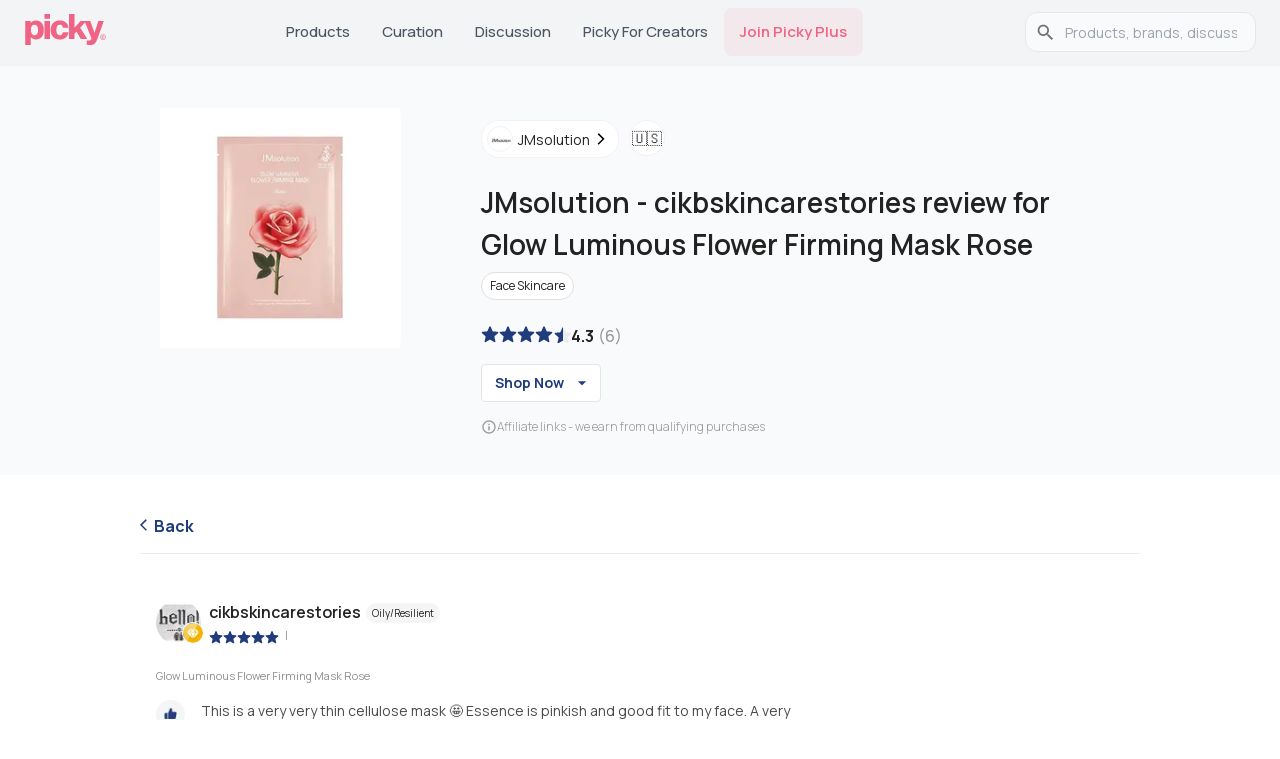

--- FILE ---
content_type: text/html; charset=utf-8
request_url: https://www.gopicky.com/reviews/97409/product/25624/glow-luminous-flower-firming-mask-rose
body_size: 18116
content:
<!DOCTYPE html><html lang="en"><head><meta charSet="utf-8" data-next-head=""/><meta name="viewport" content="width=device-width" data-next-head=""/><link rel="preload" href="/_next/static/media/half.aab2369f.svg" as="image" data-next-head=""/><link rel="preload" href="/_next/static/media/fill.7d4669d9.svg" as="image" data-next-head=""/><link rel="apple-touch-icon" sizes="180x180" href="/apple-touch-icon.png?v=2"/><link rel="icon" type="image/png" sizes="32x32" href="/favicon-32x32.png?v=2"/><link rel="icon" type="image/png" sizes="16x16" href="/favicon-16x16.png?v=2"/><link rel="icon" type="image/svg+xml" href="/favicon.svg?v=2"/><link rel="manifest" href="/site.webmanifest?v=2"/><link rel="mask-icon" href="/safari-pinned-tab.svg?v=2" color="#5bbad5"/><link rel="shortcut icon" href="/favicon.ico?v=2"/><link rel="preconnect" href="https://fonts.googleapis.com"/><link rel="preconnect" href="https://fonts.gstatic.com" crossorigin="anonymous"/><meta name="theme-color" content="#0D0F11"/><meta name="msapplication-TileColor" content="#2b5797"/><link rel="preload" href="/_next/static/chunks/33b4fd337794defc.css" as="style"/><link rel="preload" href="/_next/static/chunks/69de7e8fcda4581a.css" as="style"/><link rel="preload" as="image" imageSrcSet="/_next/image?url=https%3A%2F%2Fmedia.gopicky.com%2Fproducts%2Fimages%2FJMsolution-GlowLuminousFlowerFirmingMaskRose.jpg&amp;w=32&amp;q=75 32w, /_next/image?url=https%3A%2F%2Fmedia.gopicky.com%2Fproducts%2Fimages%2FJMsolution-GlowLuminousFlowerFirmingMaskRose.jpg&amp;w=48&amp;q=75 48w, /_next/image?url=https%3A%2F%2Fmedia.gopicky.com%2Fproducts%2Fimages%2FJMsolution-GlowLuminousFlowerFirmingMaskRose.jpg&amp;w=64&amp;q=75 64w, /_next/image?url=https%3A%2F%2Fmedia.gopicky.com%2Fproducts%2Fimages%2FJMsolution-GlowLuminousFlowerFirmingMaskRose.jpg&amp;w=96&amp;q=75 96w, /_next/image?url=https%3A%2F%2Fmedia.gopicky.com%2Fproducts%2Fimages%2FJMsolution-GlowLuminousFlowerFirmingMaskRose.jpg&amp;w=128&amp;q=75 128w, /_next/image?url=https%3A%2F%2Fmedia.gopicky.com%2Fproducts%2Fimages%2FJMsolution-GlowLuminousFlowerFirmingMaskRose.jpg&amp;w=256&amp;q=75 256w, /_next/image?url=https%3A%2F%2Fmedia.gopicky.com%2Fproducts%2Fimages%2FJMsolution-GlowLuminousFlowerFirmingMaskRose.jpg&amp;w=384&amp;q=75 384w, /_next/image?url=https%3A%2F%2Fmedia.gopicky.com%2Fproducts%2Fimages%2FJMsolution-GlowLuminousFlowerFirmingMaskRose.jpg&amp;w=640&amp;q=75 640w, /_next/image?url=https%3A%2F%2Fmedia.gopicky.com%2Fproducts%2Fimages%2FJMsolution-GlowLuminousFlowerFirmingMaskRose.jpg&amp;w=750&amp;q=75 750w, /_next/image?url=https%3A%2F%2Fmedia.gopicky.com%2Fproducts%2Fimages%2FJMsolution-GlowLuminousFlowerFirmingMaskRose.jpg&amp;w=828&amp;q=75 828w, /_next/image?url=https%3A%2F%2Fmedia.gopicky.com%2Fproducts%2Fimages%2FJMsolution-GlowLuminousFlowerFirmingMaskRose.jpg&amp;w=1080&amp;q=75 1080w, /_next/image?url=https%3A%2F%2Fmedia.gopicky.com%2Fproducts%2Fimages%2FJMsolution-GlowLuminousFlowerFirmingMaskRose.jpg&amp;w=1200&amp;q=75 1200w, /_next/image?url=https%3A%2F%2Fmedia.gopicky.com%2Fproducts%2Fimages%2FJMsolution-GlowLuminousFlowerFirmingMaskRose.jpg&amp;w=1920&amp;q=75 1920w, /_next/image?url=https%3A%2F%2Fmedia.gopicky.com%2Fproducts%2Fimages%2FJMsolution-GlowLuminousFlowerFirmingMaskRose.jpg&amp;w=2048&amp;q=75 2048w, /_next/image?url=https%3A%2F%2Fmedia.gopicky.com%2Fproducts%2Fimages%2FJMsolution-GlowLuminousFlowerFirmingMaskRose.jpg&amp;w=3840&amp;q=75 3840w" imageSizes="(max-width: 281px) 250px, (max-width: 768px) 240px, (max-width: 1200px) 240px, 240px" fetchPriority="high" data-next-head=""/><link rel="preload" as="image" imageSrcSet="/_next/image?url=%2F_next%2Fstatic%2Fmedia%2Fappstore-icon-black.a962accf.webp&amp;w=128&amp;q=75 1x, /_next/image?url=%2F_next%2Fstatic%2Fmedia%2Fappstore-icon-black.a962accf.webp&amp;w=256&amp;q=75 2x" data-next-head=""/><link rel="preload" as="image" imageSrcSet="/_next/image?url=%2F_next%2Fstatic%2Fmedia%2Fgoogleplay.70d3e6c3.webp&amp;w=128&amp;q=75 1x, /_next/image?url=%2F_next%2Fstatic%2Fmedia%2Fgoogleplay.70d3e6c3.webp&amp;w=256&amp;q=75 2x" data-next-head=""/><link href="https://fonts.googleapis.com/css2?family=Almarai:wght@300;400;700;800&amp;family=Manrope:wght@200..800&amp;display=swap" rel="stylesheet"/><script>!function(e){if(!window.pintrk){window.pintrk = function () {
window.pintrk.queue.push(Array.prototype.slice.call(arguments))};var
  n=window.pintrk;n.queue=[],n.version="3.0";var
  t=document.createElement("script");t.async=!0,t.src=e;var
  r=document.getElementsByTagName("script")[0];
  r.parentNode.insertBefore(t,r)}}("https://s.pinimg.com/ct/core.js");
pintrk('load', '2613763875781', {em: '<user_email_address>'});
pintrk('page');</script><noscript><img height="1" width="1" style="display:none" alt="" src="https://ct.pinterest.com/v3/?event=init&amp;tid=2613763875781&amp;pd[em]=&lt;hashed_email_address&gt;&amp;noscript=1"/></noscript><link rel="stylesheet" href="/_next/static/chunks/33b4fd337794defc.css" data-n-g=""/><link rel="stylesheet" href="/_next/static/chunks/69de7e8fcda4581a.css" data-n-p=""/><noscript data-n-css=""></noscript><script src="/_next/static/chunks/3897e98241c2d3ef.js" defer=""></script><script src="/_next/static/chunks/524f3316a120e1d5.js" defer=""></script><script src="/_next/static/chunks/4bb872f211bb5c80.js" defer=""></script><script src="/_next/static/chunks/9e7c24a9fde11936.js" defer=""></script><script src="/_next/static/chunks/82ebdb0e6c8f94fb.js" defer=""></script><script src="/_next/static/chunks/b22b42b205b27da7.js" defer=""></script><script src="/_next/static/chunks/turbopack-1c66553b1a19b9cf.js" defer=""></script><script src="/_next/static/chunks/8a060782da564b38.js" defer=""></script><script src="/_next/static/chunks/a784b17650110691.js" defer=""></script><script src="/_next/static/chunks/59f659a60196831e.js" defer=""></script><script src="/_next/static/chunks/771d3026a406d85f.js" defer=""></script><script src="/_next/static/chunks/1332b5c1cc86cdcf.js" defer=""></script><script src="/_next/static/chunks/30e971ad72528427.js" defer=""></script><script src="/_next/static/chunks/e68e14ffc5e9dd8d.js" defer=""></script><script src="/_next/static/chunks/6efacec8815c88d0.js" defer=""></script><script src="/_next/static/chunks/799d4cb7b87222fa.js" defer=""></script><script src="/_next/static/chunks/2248a0d6380b800a.js" defer=""></script><script src="/_next/static/chunks/turbopack-d03a045e1e2e2e7e.js" defer=""></script><script src="/_next/static/vkFDicqnEIIVUuARezigm/_ssgManifest.js" defer=""></script><script src="/_next/static/vkFDicqnEIIVUuARezigm/_buildManifest.js" defer=""></script><style id="__jsx-2bc84271a8f00e42">html{font-family:neue-haas-grotesk-text,Manrope,sans-serif}</style><style id="jss-server-side"></style></head><body><link rel="preload" as="image" imageSrcSet="/_next/image?url=https%3A%2F%2Fmedia.gopicky.com%2Fproducts%2Fimages%2FJMsolution-GlowLuminousFlowerFirmingMaskRose.jpg&amp;w=32&amp;q=75 32w, /_next/image?url=https%3A%2F%2Fmedia.gopicky.com%2Fproducts%2Fimages%2FJMsolution-GlowLuminousFlowerFirmingMaskRose.jpg&amp;w=48&amp;q=75 48w, /_next/image?url=https%3A%2F%2Fmedia.gopicky.com%2Fproducts%2Fimages%2FJMsolution-GlowLuminousFlowerFirmingMaskRose.jpg&amp;w=64&amp;q=75 64w, /_next/image?url=https%3A%2F%2Fmedia.gopicky.com%2Fproducts%2Fimages%2FJMsolution-GlowLuminousFlowerFirmingMaskRose.jpg&amp;w=96&amp;q=75 96w, /_next/image?url=https%3A%2F%2Fmedia.gopicky.com%2Fproducts%2Fimages%2FJMsolution-GlowLuminousFlowerFirmingMaskRose.jpg&amp;w=128&amp;q=75 128w, /_next/image?url=https%3A%2F%2Fmedia.gopicky.com%2Fproducts%2Fimages%2FJMsolution-GlowLuminousFlowerFirmingMaskRose.jpg&amp;w=256&amp;q=75 256w, /_next/image?url=https%3A%2F%2Fmedia.gopicky.com%2Fproducts%2Fimages%2FJMsolution-GlowLuminousFlowerFirmingMaskRose.jpg&amp;w=384&amp;q=75 384w, /_next/image?url=https%3A%2F%2Fmedia.gopicky.com%2Fproducts%2Fimages%2FJMsolution-GlowLuminousFlowerFirmingMaskRose.jpg&amp;w=640&amp;q=75 640w, /_next/image?url=https%3A%2F%2Fmedia.gopicky.com%2Fproducts%2Fimages%2FJMsolution-GlowLuminousFlowerFirmingMaskRose.jpg&amp;w=750&amp;q=75 750w, /_next/image?url=https%3A%2F%2Fmedia.gopicky.com%2Fproducts%2Fimages%2FJMsolution-GlowLuminousFlowerFirmingMaskRose.jpg&amp;w=828&amp;q=75 828w, /_next/image?url=https%3A%2F%2Fmedia.gopicky.com%2Fproducts%2Fimages%2FJMsolution-GlowLuminousFlowerFirmingMaskRose.jpg&amp;w=1080&amp;q=75 1080w, /_next/image?url=https%3A%2F%2Fmedia.gopicky.com%2Fproducts%2Fimages%2FJMsolution-GlowLuminousFlowerFirmingMaskRose.jpg&amp;w=1200&amp;q=75 1200w, /_next/image?url=https%3A%2F%2Fmedia.gopicky.com%2Fproducts%2Fimages%2FJMsolution-GlowLuminousFlowerFirmingMaskRose.jpg&amp;w=1920&amp;q=75 1920w, /_next/image?url=https%3A%2F%2Fmedia.gopicky.com%2Fproducts%2Fimages%2FJMsolution-GlowLuminousFlowerFirmingMaskRose.jpg&amp;w=2048&amp;q=75 2048w, /_next/image?url=https%3A%2F%2Fmedia.gopicky.com%2Fproducts%2Fimages%2FJMsolution-GlowLuminousFlowerFirmingMaskRose.jpg&amp;w=3840&amp;q=75 3840w" imageSizes="(max-width: 281px) 250px, (max-width: 768px) 240px, (max-width: 1200px) 240px, 240px" fetchPriority="high"/><link rel="preload" as="image" href="/_next/static/media/fill.7d4669d9.svg"/><link rel="preload" as="image" href="/_next/static/media/half.aab2369f.svg"/><link rel="preload" as="image" imageSrcSet="/_next/image?url=%2F_next%2Fstatic%2Fmedia%2Fappstore-icon-black.a962accf.webp&amp;w=128&amp;q=75 1x, /_next/image?url=%2F_next%2Fstatic%2Fmedia%2Fappstore-icon-black.a962accf.webp&amp;w=256&amp;q=75 2x"/><link rel="preload" as="image" imageSrcSet="/_next/image?url=%2F_next%2Fstatic%2Fmedia%2Fgoogleplay.70d3e6c3.webp&amp;w=128&amp;q=75 1x, /_next/image?url=%2F_next%2Fstatic%2Fmedia%2Fgoogleplay.70d3e6c3.webp&amp;w=256&amp;q=75 2x"/><title>Glow Luminous Flower Firming Mask Rose - cikbskincarestories</title><meta name="robots" content="noindex,follow"/><meta name="description" content="Here&#x27;s what our users are saying about JMsolution&#x27;s Glow Luminous Flower Firming Mask Rose at Picky: This is a very very thin cellulose mask 🤩 Essence is pinki"/><link rel="alternate" hrefLang="en" href="https://www.gopicky.com/reviews/97409/product/25624/glow-luminous-flower-firming-mask-rose"/><link rel="alternate" hrefLang="x-default" href="https://www.gopicky.com/reviews/97409/product/25624/glow-luminous-flower-firming-mask-rose"/><link rel="alternate" hrefLang="id" href="https://www.gopicky.com/id/reviews/97409/product/25624/glow-luminous-flower-firming-mask-rose"/><link rel="alternate" hrefLang="es" href="https://www.gopicky.com/es/reviews/97409/product/25624/glow-luminous-flower-firming-mask-rose"/><link rel="alternate" hrefLang="ru" href="https://www.gopicky.com/ru/reviews/97409/product/25624/glow-luminous-flower-firming-mask-rose"/><meta property="og:title" content="Glow Luminous Flower Firming Mask Rose - cikbskincarestories User Review | Best K Beauty Products | Picky"/><meta property="og:description" content="Here&#x27;s what our users are saying about JMsolution&#x27;s Glow Luminous Flower Firming Mask Rose at Picky: This is a very very thin cellulose mask 🤩 Essence is pinkish and good fit to my face. A very mild fragrance. Slow absorption rate, but it left my face with very moisturizing effect."/><meta property="og:url" content="https://www.gopicky.com/reviews/97409/product/25624/glow-luminous-flower-firming-mask-rose"/><meta property="og:type" content="website"/><meta property="og:image" content="https://media.gopicky.com/reviews/cikbskincarestories-202152221330-0.jpg"/><meta property="og:image:alt" content="review"/><meta property="og:image:width" content="800"/><meta property="og:image:height" content="600"/><meta property="og:image" content="https://media.gopicky.com/reviews/cikbskincarestories-202152221330-2.jpg"/><meta property="og:image:alt" content="review"/><meta property="og:image:width" content="800"/><meta property="og:image:height" content="600"/><meta property="og:image" content="https://media.gopicky.com/reviews/cikbskincarestories-202152384044-0.jpg"/><meta property="og:image:alt" content="review"/><meta property="og:image:width" content="800"/><meta property="og:image:height" content="600"/><meta property="og:image" content="https://www.gopicky.com/images/picky_logo/ms-icon-70x70.webp"/><meta property="og:image:alt" content="Go Picky Logo"/><meta property="og:image:width" content="800"/><meta property="og:image:height" content="600"/><meta property="og:locale" content="en"/><meta property="og:site_name" content="Picky"/><link rel="canonical" href="https://www.gopicky.com/reviews/97409/product/25624/glow-luminous-flower-firming-mask-rose"/><meta name="commission-factory-verification" content="9024601bf94d4385a62dace428ed8764"/><meta name="apple-itunes-app" content="app-id=1504197356, app-argument=https%3A%2F%2Fwww.gopicky.com%2Freviews%2F97409%2Fproduct%2F25624%2Fglow-luminous-flower-firming-mask-rose"/><meta name="google-play-app" content="app-id=care.jivaka.picky"/><meta property="al:ios:url" content="https://www.gopicky.com/reviews/97409/product/25624/glow-luminous-flower-firming-mask-rose"/><meta property="al:ios:app_store_id" content="1504197356"/><meta property="al:ios:app_name" content="Picky"/><meta property="al:android:url" content="https://www.gopicky.com/reviews/97409/product/25624/glow-luminous-flower-firming-mask-rose"/><meta property="al:android:app_name" content="Picky"/><meta property="al:android:package" content="care.jivaka.picky"/><meta property="al:web:url" content="https://www.gopicky.com/reviews/97409/product/25624/glow-luminous-flower-firming-mask-rose"/><meta property="fb:app_id" content="823143971504608"/><div id="__next"><style data-emotion="css-global aau0tb">html{-webkit-font-smoothing:antialiased;-moz-osx-font-smoothing:grayscale;box-sizing:border-box;-webkit-text-size-adjust:100%;}*,*::before,*::after{box-sizing:inherit;}strong,b{font-weight:700;}body{margin:0;color:rgb(34,34,34);font-family:neue-haas-grotesk-text,Manrope;font-weight:400;font-size:1rem;line-height:1.5;background-color:#fff;}@media print{body{background-color:#fff;}}body::backdrop{background-color:#fff;}</style><script type="application/ld+json" id="organization-logo">{"@context":"https://schema.org","@type":"Organization","name":"Picky","url":"https://www.gopicky.com","logo":"https://www.gopicky.com/images/picky_logo/ms-icon-120x120.webp","sameAs":["https://twitter.com/go_picky","https://www.instagram.com/go.picky","https://www.youtube.com/gopicky","https://www.facebook.com/gopicky"]}</script><script type="application/ld+json" id="breadcrumb-jsonld">{"@context":"https://schema.org","@type":"BreadcrumbList","itemListElement":[{"@type":"ListItem","position":1,"name":"Home","item":"https://www.gopicky.com"},{"@type":"ListItem","position":2,"name":"jmsolution","item":"https://www.gopicky.com/brand/1435/jmsolution/products"},{"@type":"ListItem","position":3,"name":"glow-luminous-flower-firming-mask-rose","item":"https://www.gopicky.com/product/25624/jmsolution-glow-luminous-flower-firming-mask-rose"},{"@type":"ListItem","position":4,"name":"Review","item":"https://www.gopicky.com/reviews/97409/product/25624/glow-luminous-flower-firming-mask-rose"}]}</script><script type="application/ld+json" id="article-jsonld-BlogPosting">{"@context":"https://schema.org","@type":"BlogPosting","headline":"JMsolution Glow Luminous Flower Firming Mask Rose Review","url":"https://www.gopicky.com/reviews/97409/product/25624/glow-luminous-flower-firming-mask-rose","author":{"@type":"Organization","name":"cikbskincarestories"},"datePublished":"2021-05-22 22:33:07 +0000","dateModified":"2021-05-22 22:33:07 +0000","image":["https://media.gopicky.com/reviews/cikbskincarestories-202152221330-0.jpg","https://media.gopicky.com/reviews/cikbskincarestories-202152221330-2.jpg","https://media.gopicky.com/reviews/cikbskincarestories-202152384044-0.jpg"],"publisher":{"@type":"Organization","name":"Picky","logo":"https://www.gopicky.com/images/picky_logo/ms-icon-70x70.webp"},"description":"pros: This is a very very thin cellulose mask 🤩 Essence is pinkish and good fit to my face. A very mild fragrance. Slow absorption rate, but it left my face with very moisturizing effect.\n cons: Nothing I can think of ☺️","isAccessibleForFree":true}</script><div><style data-emotion="css sqr7j8">.css-sqr7j8{background-color:#F3F4F6;position:-webkit-sticky;position:sticky;top:0;z-index:1100;box-shadow:0 1px 3px rgba(0,0,0,0.06);}</style><nav class="MuiBox-root css-sqr7j8"><style data-emotion="css 1sk75ob">.css-1sk75ob{--Grid-columns:12;--Grid-columnSpacing:0px;--Grid-rowSpacing:0px;-webkit-flex-direction:row;-ms-flex-direction:row;flex-direction:row;min-width:0;box-sizing:border-box;display:-webkit-box;display:-webkit-flex;display:-ms-flexbox;display:flex;-webkit-box-flex-wrap:wrap;-webkit-flex-wrap:wrap;-ms-flex-wrap:wrap;flex-wrap:wrap;gap:var(--Grid-rowSpacing) var(--Grid-columnSpacing);-webkit-box-pack:justify;-webkit-justify-content:space-between;justify-content:space-between;border-bottom:1px solid #e5e5e5;height:64px;-webkit-align-items:center;-webkit-box-align:center;-ms-flex-align:center;align-items:center;padding-left:16px;padding-right:16px;}.css-1sk75ob >*{--Grid-parent-columns:12;}.css-1sk75ob >*{--Grid-parent-columnSpacing:0px;}.css-1sk75ob >*{--Grid-parent-rowSpacing:0px;}@media (min-width:696px){.css-1sk75ob{display:none;}}</style><div class="MuiGrid-root MuiGrid-container MuiGrid-direction-xs-row css-1sk75ob"><div class="MuiBox-root css-0"><a href="/"><img alt="picky logo" loading="lazy" width="48" height="19" decoding="async" data-nimg="1" style="color:transparent" src="/images/picky_logo/logo-rebrand.svg"/></a></div><style data-emotion="css 8v90jo">.css-8v90jo{display:-webkit-box;display:-webkit-flex;display:-ms-flexbox;display:flex;-webkit-flex-direction:row;-ms-flex-direction:row;flex-direction:row;-webkit-align-items:center;-webkit-box-align:center;-ms-flex-align:center;align-items:center;gap:8px;}</style><div class="MuiBox-root css-8v90jo"><style data-emotion="css 5qfe2j">.css-5qfe2j{text-align:center;-webkit-flex:0 0 auto;-ms-flex:0 0 auto;flex:0 0 auto;font-size:1.5rem;padding:8px;border-radius:50%;color:rgba(0, 0, 0, 0.54);-webkit-transition:background-color 150ms cubic-bezier(0.4, 0, 0.2, 1) 0ms;transition:background-color 150ms cubic-bezier(0.4, 0, 0.2, 1) 0ms;--IconButton-hoverBg:rgba(0, 0, 0, 0.04);}.css-5qfe2j:hover{background-color:var(--IconButton-hoverBg);}@media (hover: none){.css-5qfe2j:hover{background-color:transparent;}}.css-5qfe2j.Mui-disabled{background-color:transparent;color:rgba(0, 0, 0, 0.26);}.css-5qfe2j.MuiIconButton-loading{color:transparent;}</style><style data-emotion="css mfslm7">.css-mfslm7{display:-webkit-inline-box;display:-webkit-inline-flex;display:-ms-inline-flexbox;display:inline-flex;-webkit-align-items:center;-webkit-box-align:center;-ms-flex-align:center;align-items:center;-webkit-box-pack:center;-ms-flex-pack:center;-webkit-justify-content:center;justify-content:center;position:relative;box-sizing:border-box;-webkit-tap-highlight-color:transparent;background-color:transparent;outline:0;border:0;margin:0;border-radius:0;padding:0;cursor:pointer;-webkit-user-select:none;-moz-user-select:none;-ms-user-select:none;user-select:none;vertical-align:middle;-moz-appearance:none;-webkit-appearance:none;-webkit-text-decoration:none;text-decoration:none;color:inherit;text-align:center;-webkit-flex:0 0 auto;-ms-flex:0 0 auto;flex:0 0 auto;font-size:1.5rem;padding:8px;border-radius:50%;color:rgba(0, 0, 0, 0.54);-webkit-transition:background-color 150ms cubic-bezier(0.4, 0, 0.2, 1) 0ms;transition:background-color 150ms cubic-bezier(0.4, 0, 0.2, 1) 0ms;--IconButton-hoverBg:rgba(0, 0, 0, 0.04);}.css-mfslm7::-moz-focus-inner{border-style:none;}.css-mfslm7.Mui-disabled{pointer-events:none;cursor:default;}@media print{.css-mfslm7{-webkit-print-color-adjust:exact;color-adjust:exact;}}.css-mfslm7:hover{background-color:var(--IconButton-hoverBg);}@media (hover: none){.css-mfslm7:hover{background-color:transparent;}}.css-mfslm7.Mui-disabled{background-color:transparent;color:rgba(0, 0, 0, 0.26);}.css-mfslm7.MuiIconButton-loading{color:transparent;}</style><button class="MuiButtonBase-root MuiIconButton-root MuiIconButton-sizeMedium css-mfslm7" tabindex="0" type="button"><svg width="24" height="24" viewBox="0 0 24 24" fill="none" xmlns="http://www.w3.org/2000/svg"><path d="M21.5306 20.4694L16.8365 15.7762C18.1971 14.1428 18.8755 12.0478 18.7307 9.92694C18.5859 7.80607 17.629 5.82268 16.0591 4.38935C14.4892 2.95602 12.4271 2.18311 10.3019 2.23141C8.17663 2.27971 6.15181 3.1455 4.64864 4.64867C3.14547 6.15184 2.27968 8.17666 2.23138 10.3019C2.18308 12.4272 2.95599 14.4892 4.38932 16.0591C5.82265 17.629 7.80604 18.5859 9.92691 18.7307C12.0478 18.8755 14.1428 18.1971 15.7762 16.8366L20.4693 21.5306C20.539 21.6003 20.6218 21.6556 20.7128 21.6933C20.8038 21.731 20.9014 21.7504 21 21.7504C21.0985 21.7504 21.1961 21.731 21.2871 21.6933C21.3782 21.6556 21.4609 21.6003 21.5306 21.5306C21.6003 21.4609 21.6556 21.3782 21.6933 21.2872C21.731 21.1961 21.7504 21.0985 21.7504 21C21.7504 20.9015 21.731 20.8039 21.6933 20.7128C21.6556 20.6218 21.6003 20.5391 21.5306 20.4694ZM3.74997 10.5C3.74997 9.16498 4.14585 7.85993 4.88755 6.7499C5.62925 5.63987 6.68345 4.7747 7.91686 4.26381C9.15026 3.75292 10.5075 3.61925 11.8168 3.8797C13.1262 4.14015 14.3289 4.78302 15.2729 5.72703C16.2169 6.67103 16.8598 7.87377 17.1203 9.18314C17.3807 10.4925 17.247 11.8497 16.7362 13.0831C16.2253 14.3165 15.3601 15.3707 14.2501 16.1124C13.14 16.8541 11.835 17.25 10.5 17.25C8.71037 17.248 6.99463 16.5362 5.72919 15.2708C4.46375 14.0053 3.75195 12.2896 3.74997 10.5Z" fill="#343330"></path></svg></button><style data-emotion="css ibbd9m">.css-ibbd9m{font-family:neue-haas-grotesk-text,Manrope;font-weight:500;font-size:0.875rem;line-height:1.75;text-transform:uppercase;min-width:64px;padding:6px 16px;border:0;border-radius:4px;-webkit-transition:background-color 250ms cubic-bezier(0.4, 0, 0.2, 1) 0ms,box-shadow 250ms cubic-bezier(0.4, 0, 0.2, 1) 0ms,border-color 250ms cubic-bezier(0.4, 0, 0.2, 1) 0ms,color 250ms cubic-bezier(0.4, 0, 0.2, 1) 0ms;transition:background-color 250ms cubic-bezier(0.4, 0, 0.2, 1) 0ms,box-shadow 250ms cubic-bezier(0.4, 0, 0.2, 1) 0ms,border-color 250ms cubic-bezier(0.4, 0, 0.2, 1) 0ms,color 250ms cubic-bezier(0.4, 0, 0.2, 1) 0ms;padding:6px 8px;color:var(--variant-textColor);background-color:var(--variant-textBg);--variant-textColor:#0D0F11;--variant-outlinedColor:#0D0F11;--variant-outlinedBorder:rgba(13, 15, 17, 0.5);--variant-containedColor:#FFFFFF;--variant-containedBg:#0D0F11;-webkit-transition:background-color 250ms cubic-bezier(0.4, 0, 0.2, 1) 0ms,box-shadow 250ms cubic-bezier(0.4, 0, 0.2, 1) 0ms,border-color 250ms cubic-bezier(0.4, 0, 0.2, 1) 0ms;transition:background-color 250ms cubic-bezier(0.4, 0, 0.2, 1) 0ms,box-shadow 250ms cubic-bezier(0.4, 0, 0.2, 1) 0ms,border-color 250ms cubic-bezier(0.4, 0, 0.2, 1) 0ms;display:-webkit-box;display:-webkit-flex;display:-ms-flexbox;display:flex;-webkit-align-items:center;-webkit-box-align:center;-ms-flex-align:center;align-items:center;font-size:1.2rem;border:none;background:none;color:#222222;height:40px;}.css-ibbd9m:hover{-webkit-text-decoration:none;text-decoration:none;}.css-ibbd9m.Mui-disabled{color:rgba(0, 0, 0, 0.26);}@media (hover: hover){.css-ibbd9m:hover{--variant-containedBg:#323A46;--variant-textBg:rgba(13, 15, 17, 0.04);--variant-outlinedBorder:#0D0F11;--variant-outlinedBg:rgba(13, 15, 17, 0.04);}}.css-ibbd9m.MuiButton-loading{color:transparent;}</style><style data-emotion="css knbe21">.css-knbe21{display:-webkit-inline-box;display:-webkit-inline-flex;display:-ms-inline-flexbox;display:inline-flex;-webkit-align-items:center;-webkit-box-align:center;-ms-flex-align:center;align-items:center;-webkit-box-pack:center;-ms-flex-pack:center;-webkit-justify-content:center;justify-content:center;position:relative;box-sizing:border-box;-webkit-tap-highlight-color:transparent;background-color:transparent;outline:0;border:0;margin:0;border-radius:0;padding:0;cursor:pointer;-webkit-user-select:none;-moz-user-select:none;-ms-user-select:none;user-select:none;vertical-align:middle;-moz-appearance:none;-webkit-appearance:none;-webkit-text-decoration:none;text-decoration:none;color:inherit;font-family:neue-haas-grotesk-text,Manrope;font-weight:500;font-size:0.875rem;line-height:1.75;text-transform:uppercase;min-width:64px;padding:6px 16px;border:0;border-radius:4px;-webkit-transition:background-color 250ms cubic-bezier(0.4, 0, 0.2, 1) 0ms,box-shadow 250ms cubic-bezier(0.4, 0, 0.2, 1) 0ms,border-color 250ms cubic-bezier(0.4, 0, 0.2, 1) 0ms,color 250ms cubic-bezier(0.4, 0, 0.2, 1) 0ms;transition:background-color 250ms cubic-bezier(0.4, 0, 0.2, 1) 0ms,box-shadow 250ms cubic-bezier(0.4, 0, 0.2, 1) 0ms,border-color 250ms cubic-bezier(0.4, 0, 0.2, 1) 0ms,color 250ms cubic-bezier(0.4, 0, 0.2, 1) 0ms;padding:6px 8px;color:var(--variant-textColor);background-color:var(--variant-textBg);--variant-textColor:#0D0F11;--variant-outlinedColor:#0D0F11;--variant-outlinedBorder:rgba(13, 15, 17, 0.5);--variant-containedColor:#FFFFFF;--variant-containedBg:#0D0F11;-webkit-transition:background-color 250ms cubic-bezier(0.4, 0, 0.2, 1) 0ms,box-shadow 250ms cubic-bezier(0.4, 0, 0.2, 1) 0ms,border-color 250ms cubic-bezier(0.4, 0, 0.2, 1) 0ms;transition:background-color 250ms cubic-bezier(0.4, 0, 0.2, 1) 0ms,box-shadow 250ms cubic-bezier(0.4, 0, 0.2, 1) 0ms,border-color 250ms cubic-bezier(0.4, 0, 0.2, 1) 0ms;display:-webkit-box;display:-webkit-flex;display:-ms-flexbox;display:flex;-webkit-align-items:center;-webkit-box-align:center;-ms-flex-align:center;align-items:center;font-size:1.2rem;border:none;background:none;color:#222222;height:40px;}.css-knbe21::-moz-focus-inner{border-style:none;}.css-knbe21.Mui-disabled{pointer-events:none;cursor:default;}@media print{.css-knbe21{-webkit-print-color-adjust:exact;color-adjust:exact;}}.css-knbe21:hover{-webkit-text-decoration:none;text-decoration:none;}.css-knbe21.Mui-disabled{color:rgba(0, 0, 0, 0.26);}@media (hover: hover){.css-knbe21:hover{--variant-containedBg:#323A46;--variant-textBg:rgba(13, 15, 17, 0.04);--variant-outlinedBorder:#0D0F11;--variant-outlinedBg:rgba(13, 15, 17, 0.04);}}.css-knbe21.MuiButton-loading{color:transparent;}</style><button class="MuiButtonBase-root MuiButton-root MuiButton-text MuiButton-textPrimary MuiButton-sizeMedium MuiButton-textSizeMedium MuiButton-colorPrimary MuiButton-root MuiButton-text MuiButton-textPrimary MuiButton-sizeMedium MuiButton-textSizeMedium MuiButton-colorPrimary css-knbe21" tabindex="0" type="button" aria-label="main-button" aria-haspopup="true" aria-expanded="false" aria-controls="main-menu"><svg width="24" height="24" viewBox="0 0 24 24" fill="none" xmlns="http://www.w3.org/2000/svg"><path d="M21 12C21 12.1989 20.921 12.3897 20.7803 12.5303C20.6397 12.671 20.4489 12.75 20.25 12.75H3.75C3.55109 12.75 3.36032 12.671 3.21967 12.5303C3.07902 12.3897 3 12.1989 3 12C3 11.8011 3.07902 11.6103 3.21967 11.4697C3.36032 11.329 3.55109 11.25 3.75 11.25H20.25C20.4489 11.25 20.6397 11.329 20.7803 11.4697C20.921 11.6103 21 11.8011 21 12ZM3.75 6.75H20.25C20.4489 6.75 20.6397 6.67098 20.7803 6.53033C20.921 6.38968 21 6.19891 21 6C21 5.80109 20.921 5.61032 20.7803 5.46967C20.6397 5.32902 20.4489 5.25 20.25 5.25H3.75C3.55109 5.25 3.36032 5.32902 3.21967 5.46967C3.07902 5.61032 3 5.80109 3 6C3 6.19891 3.07902 6.38968 3.21967 6.53033C3.36032 6.67098 3.55109 6.75 3.75 6.75ZM20.25 17.25H3.75C3.55109 17.25 3.36032 17.329 3.21967 17.4697C3.07902 17.6103 3 17.8011 3 18C3 18.1989 3.07902 18.3897 3.21967 18.5303C3.36032 18.671 3.55109 18.75 3.75 18.75H20.25C20.4489 18.75 20.6397 18.671 20.7803 18.5303C20.921 18.3897 21 18.1989 21 18C21 17.8011 20.921 17.6103 20.7803 17.4697C20.6397 17.329 20.4489 17.25 20.25 17.25Z" fill="#343330"></path></svg></button></div></div><style data-emotion="css 1j7iuyp">.css-1j7iuyp{--Grid-columns:12;--Grid-columnSpacing:0px;--Grid-rowSpacing:0px;-webkit-flex-direction:row;-ms-flex-direction:row;flex-direction:row;min-width:0;box-sizing:border-box;display:-webkit-box;display:-webkit-flex;display:-ms-flexbox;display:flex;-webkit-box-flex-wrap:wrap;-webkit-flex-wrap:wrap;-ms-flex-wrap:wrap;flex-wrap:wrap;gap:var(--Grid-rowSpacing) var(--Grid-columnSpacing);height:64px;-webkit-box-flex-wrap:nowrap;-webkit-flex-wrap:nowrap;-ms-flex-wrap:nowrap;flex-wrap:nowrap;-webkit-align-items:center;-webkit-box-align:center;-ms-flex-align:center;align-items:center;max-width:1280px;margin:auto;-webkit-box-pack:justify;-webkit-justify-content:space-between;justify-content:space-between;gap:4px;padding:0 24px;}.css-1j7iuyp >*{--Grid-parent-columns:12;}.css-1j7iuyp >*{--Grid-parent-columnSpacing:0px;}.css-1j7iuyp >*{--Grid-parent-rowSpacing:0px;}.css-1j7iuyp .MuiTabs-indicator{display:none;}.css-1j7iuyp a{font-family:neue-haas-grotesk-text,Manrope;font-size:16px;font-weight:400;line-height:24px;letter-spacing:0em;text-align:left;color:#000000;text-transform:capitalize;-webkit-text-decoration:none;text-decoration:none;}.css-1j7iuyp .MuiTab-root{min-width:auto;padding:8px 16px;font-size:15px;font-weight:500;text-transform:capitalize;color:#4B5563;border-radius:8px;-webkit-transition:all 0.2s ease;transition:all 0.2s ease;}.css-1j7iuyp .MuiTab-root:hover{background-color:rgba(249, 250, 251, 0.8);color:#111827;}.css-1j7iuyp .MuiTab-root.Mui-selected{color:#F06384;background-color:rgba(249, 250, 251, 1);}@media (min-width:xlpx){.css-1j7iuyp{gap:8px;}.css-1j7iuyp .MuiTab-root{padding:8px 20px;font-size:15px;}}@media (max-width:NaNpx){.css-1j7iuyp{padding:0 20px;gap:2px;}.css-1j7iuyp .MuiTab-root{padding:8px 12px;font-size:14px;}}@media (max-width:1007.95px){.css-1j7iuyp{padding:0 16px;gap:0px;}.css-1j7iuyp .MuiTab-root{padding:8px 8px;font-size:13px;min-width:60px;}}@media (max-width:695.95px){.css-1j7iuyp{display:none;}}</style><div class="MuiGrid-root MuiGrid-container MuiGrid-direction-xs-row css-1j7iuyp"><style data-emotion="css 17knigu">.css-17knigu{-webkit-flex-shrink:0;-ms-flex-negative:0;flex-shrink:0;}@media (max-width:1007.95px){.css-17knigu img{width:70px!important;height:auto!important;}}</style><div class="MuiBox-root css-17knigu"><a href="/"><img alt="picky logo" loading="lazy" width="83" height="33" decoding="async" data-nimg="1" style="color:transparent" src="/_next/static/media/logo-rebrand.eb301034.svg"/></a></div><style data-emotion="css 1yoyhmm">.css-1yoyhmm{overflow:hidden;min-height:48px;-webkit-overflow-scrolling:touch;display:-webkit-box;display:-webkit-flex;display:-ms-flexbox;display:flex;-webkit-box-flex:1;-webkit-flex-grow:1;-ms-flex-positive:1;flex-grow:1;-webkit-flex-shrink:1;-ms-flex-negative:1;flex-shrink:1;min-width:0;}@media (max-width:695.95px){.css-1yoyhmm .MuiTabs-scrollButtons{display:none;}}.css-1yoyhmm .MuiTabs-flexContainer{-webkit-box-pack:center;-ms-flex-pack:center;-webkit-justify-content:center;justify-content:center;}</style><div class="MuiTabs-root css-1yoyhmm"><style data-emotion="css w94xpu">.css-w94xpu{position:relative;display:inline-block;-webkit-flex:1 1 auto;-ms-flex:1 1 auto;flex:1 1 auto;white-space:nowrap;overflow-x:hidden;width:100%;}</style><div style="overflow:hidden;margin-bottom:0" class="MuiTabs-scroller MuiTabs-fixed css-w94xpu"><style data-emotion="css 162tvoi">.css-162tvoi{display:-webkit-box;display:-webkit-flex;display:-ms-flexbox;display:flex;}</style><div role="tablist" class="MuiTabs-list MuiTabs-flexContainer css-162tvoi"><style data-emotion="css pdf14z">.css-pdf14z{font-family:neue-haas-grotesk-text,Manrope;font-weight:500;font-size:0.875rem;line-height:1.25;text-transform:uppercase;max-width:360px;min-width:90px;position:relative;min-height:48px;-webkit-flex-shrink:0;-ms-flex-negative:0;flex-shrink:0;padding:12px 16px;overflow:hidden;white-space:normal;text-align:center;-webkit-flex-direction:column;-ms-flex-direction:column;flex-direction:column;color:rgb(153,153,153);}.css-pdf14z.Mui-selected{color:#0D0F11;}.css-pdf14z.Mui-disabled{color:rgb(155,155,155);}</style><style data-emotion="css ujzugn">.css-ujzugn{display:-webkit-inline-box;display:-webkit-inline-flex;display:-ms-inline-flexbox;display:inline-flex;-webkit-align-items:center;-webkit-box-align:center;-ms-flex-align:center;align-items:center;-webkit-box-pack:center;-ms-flex-pack:center;-webkit-justify-content:center;justify-content:center;position:relative;box-sizing:border-box;-webkit-tap-highlight-color:transparent;background-color:transparent;outline:0;border:0;margin:0;border-radius:0;padding:0;cursor:pointer;-webkit-user-select:none;-moz-user-select:none;-ms-user-select:none;user-select:none;vertical-align:middle;-moz-appearance:none;-webkit-appearance:none;-webkit-text-decoration:none;text-decoration:none;color:inherit;font-family:neue-haas-grotesk-text,Manrope;font-weight:500;font-size:0.875rem;line-height:1.25;text-transform:uppercase;max-width:360px;min-width:90px;position:relative;min-height:48px;-webkit-flex-shrink:0;-ms-flex-negative:0;flex-shrink:0;padding:12px 16px;overflow:hidden;white-space:normal;text-align:center;-webkit-flex-direction:column;-ms-flex-direction:column;flex-direction:column;color:rgb(153,153,153);}.css-ujzugn::-moz-focus-inner{border-style:none;}.css-ujzugn.Mui-disabled{pointer-events:none;cursor:default;}@media print{.css-ujzugn{-webkit-print-color-adjust:exact;color-adjust:exact;}}.css-ujzugn.Mui-selected{color:#0D0F11;}.css-ujzugn.Mui-disabled{color:rgb(155,155,155);}</style><a class="MuiButtonBase-root MuiTab-root MuiTab-textColorPrimary css-ujzugn" tabindex="0" role="tab" aria-selected="false" href="/products?category=0,1,2,3,4,5,6,7,8,9,10,11,12,13,14,17,18,19,20,21,500,501,502&amp;skin=4&amp;sensitive=0&amp;attribute=0,1,2,3,4,5,6,7,8,9,10,11,12,13&amp;concern=0,1,2,3,4,5,6,7" aria-label="Products" id="simple-tab-0" aria-controls="simple-tabpanel-0">Products</a><a class="MuiButtonBase-root MuiTab-root MuiTab-textColorPrimary css-ujzugn" tabindex="-1" role="tab" aria-selected="false" aria-label="Curation" id="simple-tab-1" aria-controls="simple-tabpanel-1" href="/curations">Curation</a><a class="MuiButtonBase-root MuiTab-root MuiTab-textColorPrimary css-ujzugn" tabindex="-1" role="tab" aria-selected="false" href="/discussions/daily_best/all" aria-label="Discussion" id="simple-tab-2" aria-controls="simple-tabpanel-2">Discussion</a><a class="MuiButtonBase-root MuiTab-root MuiTab-textColorPrimary css-ujzugn" tabindex="-1" role="tab" aria-selected="false" target="_blank" href="https://creatorsapp.gopicky.com" aria-label="Picky for Creators" id="simple-tab-3" aria-controls="simple-tabpanel-3">Picky for Creators</a><style data-emotion="css 17qik8m">.css-17qik8m{font-family:neue-haas-grotesk-text,Manrope;font-weight:500;font-size:0.875rem;line-height:1.25;text-transform:uppercase;max-width:360px;min-width:90px;position:relative;min-height:48px;-webkit-flex-shrink:0;-ms-flex-negative:0;flex-shrink:0;padding:12px 16px;overflow:hidden;white-space:normal;text-align:center;-webkit-flex-direction:column;-ms-flex-direction:column;flex-direction:column;color:rgb(153,153,153);color:#F06384!important;font-weight:600!important;background-color:rgba(240, 99, 132, 0.08)!important;}.css-17qik8m.Mui-selected{color:#0D0F11;}.css-17qik8m.Mui-disabled{color:rgb(155,155,155);}.css-17qik8m:hover{background-color:rgba(240, 99, 132, 0.15)!important;}</style><style data-emotion="css 12ap8n1">.css-12ap8n1{display:-webkit-inline-box;display:-webkit-inline-flex;display:-ms-inline-flexbox;display:inline-flex;-webkit-align-items:center;-webkit-box-align:center;-ms-flex-align:center;align-items:center;-webkit-box-pack:center;-ms-flex-pack:center;-webkit-justify-content:center;justify-content:center;position:relative;box-sizing:border-box;-webkit-tap-highlight-color:transparent;background-color:transparent;outline:0;border:0;margin:0;border-radius:0;padding:0;cursor:pointer;-webkit-user-select:none;-moz-user-select:none;-ms-user-select:none;user-select:none;vertical-align:middle;-moz-appearance:none;-webkit-appearance:none;-webkit-text-decoration:none;text-decoration:none;color:inherit;font-family:neue-haas-grotesk-text,Manrope;font-weight:500;font-size:0.875rem;line-height:1.25;text-transform:uppercase;max-width:360px;min-width:90px;position:relative;min-height:48px;-webkit-flex-shrink:0;-ms-flex-negative:0;flex-shrink:0;padding:12px 16px;overflow:hidden;white-space:normal;text-align:center;-webkit-flex-direction:column;-ms-flex-direction:column;flex-direction:column;color:rgb(153,153,153);color:#F06384!important;font-weight:600!important;background-color:rgba(240, 99, 132, 0.08)!important;}.css-12ap8n1::-moz-focus-inner{border-style:none;}.css-12ap8n1.Mui-disabled{pointer-events:none;cursor:default;}@media print{.css-12ap8n1{-webkit-print-color-adjust:exact;color-adjust:exact;}}.css-12ap8n1.Mui-selected{color:#0D0F11;}.css-12ap8n1.Mui-disabled{color:rgb(155,155,155);}.css-12ap8n1:hover{background-color:rgba(240, 99, 132, 0.15)!important;}</style><a class="MuiButtonBase-root MuiTab-root MuiTab-textColorPrimary css-12ap8n1" tabindex="-1" role="tab" aria-selected="false" target="_blank" href="https://picky.notion.site/Picky-Plus-Creators-Program-Overview-Membership-Benefits-Rules-932af58f7d4841baba8c4eb6b564334c" aria-label="Join Picky Plus" id="simple-tab-4" aria-controls="simple-tabpanel-4">Join Picky Plus</a></div></div></div><style data-emotion="css 4iayn3">.css-4iayn3{-webkit-flex-shrink:0;-ms-flex-negative:0;flex-shrink:0;min-width:180px;max-width:240px;}@media (min-width:xlpx){.css-4iayn3{min-width:220px;max-width:280px;}}@media (max-width:NaNpx){.css-4iayn3{min-width:160px;max-width:200px;}}@media (max-width:1007.95px){.css-4iayn3{min-width:140px;max-width:180px;}}</style><div class="MuiBox-root css-4iayn3"><style data-emotion="css 14c2sy0">.css-14c2sy0{display:-webkit-inline-box;display:-webkit-inline-flex;display:-ms-inline-flexbox;display:inline-flex;-webkit-flex-direction:column;-ms-flex-direction:column;flex-direction:column;position:relative;min-width:0;padding:0;margin:0;border:0;vertical-align:top;padding-right:0px;width:100%;}.css-14c2sy0 .MuiInputBase-root{margin-top:0px;margin-bottom:0px;border-radius:12px;border:1px solid #E5E7EB;background-color:#F9FAFB;padding-left:0px;width:100%;font-size:14px;height:40px;-webkit-transition:all 0.2s ease;transition:all 0.2s ease;}.css-14c2sy0 .MuiInputBase-root fieldset{border:none;}.css-14c2sy0 .MuiInputBase-root input{padding:10px 4px;margin:0px;}.css-14c2sy0 .MuiInputBase-root input::-webkit-input-placeholder{color:#9CA3AF;opacity:1;}.css-14c2sy0 .MuiInputBase-root input::-moz-placeholder{color:#9CA3AF;opacity:1;}.css-14c2sy0 .MuiInputBase-root input:-ms-input-placeholder{color:#9CA3AF;opacity:1;}.css-14c2sy0 .MuiInputBase-root input::placeholder{color:#9CA3AF;opacity:1;}.css-14c2sy0 .MuiInputBase-root:hover{background-color:#ffffff;border-color:#D1D5DB;}.css-14c2sy0 .MuiInputBase-root:focus-within{background-color:#ffffff;border-color:#F06384;box-shadow:0 0 0 3px rgba(240, 99, 132, 0.1);}@media (max-width:NaNpx){.css-14c2sy0 .MuiInputBase-root{font-size:13px;height:38px;}}@media (max-width:695.95px){.css-14c2sy0 .MuiInputBase-root{width:100%;position:relative;left:auto;right:auto;z-index:auto;font-size:14px;height:44px;}.css-14c2sy0 .MuiInputBase-root input{padding:12px 4px;}}</style><div class="MuiFormControl-root css-14c2sy0"><style data-emotion="css-global 1prfaxn">@-webkit-keyframes mui-auto-fill{from{display:block;}}@keyframes mui-auto-fill{from{display:block;}}@-webkit-keyframes mui-auto-fill-cancel{from{display:block;}}@keyframes mui-auto-fill-cancel{from{display:block;}}</style><style data-emotion="css 1nwe6g">.css-1nwe6g{font-family:neue-haas-grotesk-text,Manrope;font-weight:400;font-size:1rem;line-height:1.4375em;color:rgb(34,34,34);box-sizing:border-box;position:relative;cursor:text;display:-webkit-inline-box;display:-webkit-inline-flex;display:-ms-inline-flexbox;display:inline-flex;-webkit-align-items:center;-webkit-box-align:center;-ms-flex-align:center;align-items:center;position:relative;border-radius:4px;padding-left:14px;padding-right:14px;}.css-1nwe6g.Mui-disabled{color:rgb(155,155,155);cursor:default;}.css-1nwe6g:hover .MuiOutlinedInput-notchedOutline{border-color:rgb(34,34,34);}@media (hover: none){.css-1nwe6g:hover .MuiOutlinedInput-notchedOutline{border-color:rgba(0, 0, 0, 0.23);}}.css-1nwe6g.Mui-focused .MuiOutlinedInput-notchedOutline{border-width:2px;}.css-1nwe6g.Mui-focused .MuiOutlinedInput-notchedOutline{border-color:#0D0F11;}.css-1nwe6g.Mui-error .MuiOutlinedInput-notchedOutline{border-color:#d32f2f;}.css-1nwe6g.Mui-disabled .MuiOutlinedInput-notchedOutline{border-color:rgba(0, 0, 0, 0.26);}</style><div class="MuiInputBase-root MuiOutlinedInput-root MuiInputBase-colorPrimary MuiInputBase-formControl MuiInputBase-adornedStart MuiInputBase-adornedEnd css-1nwe6g"><style data-emotion="css vgb6vx">.css-vgb6vx{display:-webkit-box;display:-webkit-flex;display:-ms-flexbox;display:flex;max-height:2em;-webkit-align-items:center;-webkit-box-align:center;-ms-flex-align:center;align-items:center;white-space:nowrap;color:rgba(0, 0, 0, 0.54);margin-left:8px;}.css-vgb6vx.MuiInputAdornment-positionStart.css-vgb6vx:not(.MuiInputAdornment-hiddenLabel){margin-top:16px;}</style><div class="MuiInputAdornment-root MuiInputAdornment-positionEnd MuiInputAdornment-filled MuiInputAdornment-sizeMedium css-vgb6vx"><style data-emotion="css 1mqknik">.css-1mqknik{text-align:center;-webkit-flex:0 0 auto;-ms-flex:0 0 auto;flex:0 0 auto;font-size:1.5rem;padding:8px;border-radius:50%;color:rgba(0, 0, 0, 0.54);-webkit-transition:background-color 150ms cubic-bezier(0.4, 0, 0.2, 1) 0ms;transition:background-color 150ms cubic-bezier(0.4, 0, 0.2, 1) 0ms;--IconButton-hoverBg:rgba(0, 0, 0, 0.04);padding:1px;margin-right:4px;}.css-1mqknik:hover{background-color:var(--IconButton-hoverBg);}@media (hover: none){.css-1mqknik:hover{background-color:transparent;}}.css-1mqknik.Mui-disabled{background-color:transparent;color:rgba(0, 0, 0, 0.26);}.css-1mqknik.MuiIconButton-loading{color:transparent;}@media (max-width:695.95px){.css-1mqknik{padding:4px;margin-left:4px;}}</style><style data-emotion="css j0gl1f">.css-j0gl1f{display:-webkit-inline-box;display:-webkit-inline-flex;display:-ms-inline-flexbox;display:inline-flex;-webkit-align-items:center;-webkit-box-align:center;-ms-flex-align:center;align-items:center;-webkit-box-pack:center;-ms-flex-pack:center;-webkit-justify-content:center;justify-content:center;position:relative;box-sizing:border-box;-webkit-tap-highlight-color:transparent;background-color:transparent;outline:0;border:0;margin:0;border-radius:0;padding:0;cursor:pointer;-webkit-user-select:none;-moz-user-select:none;-ms-user-select:none;user-select:none;vertical-align:middle;-moz-appearance:none;-webkit-appearance:none;-webkit-text-decoration:none;text-decoration:none;color:inherit;text-align:center;-webkit-flex:0 0 auto;-ms-flex:0 0 auto;flex:0 0 auto;font-size:1.5rem;padding:8px;border-radius:50%;color:rgba(0, 0, 0, 0.54);-webkit-transition:background-color 150ms cubic-bezier(0.4, 0, 0.2, 1) 0ms;transition:background-color 150ms cubic-bezier(0.4, 0, 0.2, 1) 0ms;--IconButton-hoverBg:rgba(0, 0, 0, 0.04);padding:1px;margin-right:4px;}.css-j0gl1f::-moz-focus-inner{border-style:none;}.css-j0gl1f.Mui-disabled{pointer-events:none;cursor:default;}@media print{.css-j0gl1f{-webkit-print-color-adjust:exact;color-adjust:exact;}}.css-j0gl1f:hover{background-color:var(--IconButton-hoverBg);}@media (hover: none){.css-j0gl1f:hover{background-color:transparent;}}.css-j0gl1f.Mui-disabled{background-color:transparent;color:rgba(0, 0, 0, 0.26);}.css-j0gl1f.MuiIconButton-loading{color:transparent;}@media (max-width:695.95px){.css-j0gl1f{padding:4px;margin-left:4px;}}</style><button class="MuiButtonBase-root MuiIconButton-root MuiIconButton-sizeMedium css-j0gl1f" tabindex="0" type="button"><style data-emotion="css q7mezt">.css-q7mezt{-webkit-user-select:none;-moz-user-select:none;-ms-user-select:none;user-select:none;width:1em;height:1em;display:inline-block;-webkit-flex-shrink:0;-ms-flex-negative:0;flex-shrink:0;-webkit-transition:fill 200ms cubic-bezier(0.4, 0, 0.2, 1) 0ms;transition:fill 200ms cubic-bezier(0.4, 0, 0.2, 1) 0ms;fill:currentColor;font-size:1.5rem;}</style><svg class="MuiSvgIcon-root MuiSvgIcon-fontSizeMedium css-q7mezt" focusable="false" aria-hidden="true" viewBox="0 0 24 24"><path d="M15.5 14h-.79l-.28-.27C15.41 12.59 16 11.11 16 9.5 16 5.91 13.09 3 9.5 3S3 5.91 3 9.5 5.91 16 9.5 16c1.61 0 3.09-.59 4.23-1.57l.27.28v.79l5 4.99L20.49 19zm-6 0C7.01 14 5 11.99 5 9.5S7.01 5 9.5 5 14 7.01 14 9.5 11.99 14 9.5 14"></path></svg></button></div><style data-emotion="css 1s7osyf">.css-1s7osyf{font:inherit;letter-spacing:inherit;color:currentColor;padding:4px 0 5px;border:0;box-sizing:content-box;background:none;height:1.4375em;margin:0;-webkit-tap-highlight-color:transparent;display:block;min-width:0;width:100%;-webkit-animation-name:mui-auto-fill-cancel;animation-name:mui-auto-fill-cancel;-webkit-animation-duration:10ms;animation-duration:10ms;padding:16.5px 14px;padding-left:0;padding-right:0;}.css-1s7osyf::-webkit-input-placeholder{color:currentColor;opacity:0.42;-webkit-transition:opacity 200ms cubic-bezier(0.4, 0, 0.2, 1) 0ms;transition:opacity 200ms cubic-bezier(0.4, 0, 0.2, 1) 0ms;}.css-1s7osyf::-moz-placeholder{color:currentColor;opacity:0.42;-webkit-transition:opacity 200ms cubic-bezier(0.4, 0, 0.2, 1) 0ms;transition:opacity 200ms cubic-bezier(0.4, 0, 0.2, 1) 0ms;}.css-1s7osyf::-ms-input-placeholder{color:currentColor;opacity:0.42;-webkit-transition:opacity 200ms cubic-bezier(0.4, 0, 0.2, 1) 0ms;transition:opacity 200ms cubic-bezier(0.4, 0, 0.2, 1) 0ms;}.css-1s7osyf:focus{outline:0;}.css-1s7osyf:invalid{box-shadow:none;}.css-1s7osyf::-webkit-search-decoration{-webkit-appearance:none;}label[data-shrink=false]+.MuiInputBase-formControl .css-1s7osyf::-webkit-input-placeholder{opacity:0!important;}label[data-shrink=false]+.MuiInputBase-formControl .css-1s7osyf::-moz-placeholder{opacity:0!important;}label[data-shrink=false]+.MuiInputBase-formControl .css-1s7osyf::-ms-input-placeholder{opacity:0!important;}label[data-shrink=false]+.MuiInputBase-formControl .css-1s7osyf:focus::-webkit-input-placeholder{opacity:0.42;}label[data-shrink=false]+.MuiInputBase-formControl .css-1s7osyf:focus::-moz-placeholder{opacity:0.42;}label[data-shrink=false]+.MuiInputBase-formControl .css-1s7osyf:focus::-ms-input-placeholder{opacity:0.42;}.css-1s7osyf.Mui-disabled{opacity:1;-webkit-text-fill-color:rgb(155,155,155);}.css-1s7osyf:-webkit-autofill{-webkit-animation-duration:5000s;animation-duration:5000s;-webkit-animation-name:mui-auto-fill;animation-name:mui-auto-fill;}.css-1s7osyf:-webkit-autofill{border-radius:inherit;}</style><input aria-invalid="false" placeholder="Products, brands, discussions" type="text" aria-label="search" class="MuiInputBase-input MuiOutlinedInput-input MuiInputBase-inputAdornedStart MuiInputBase-inputAdornedEnd css-1s7osyf" value=""/><style data-emotion="css h2v8xi">.css-h2v8xi{border-color:rgba(0, 0, 0, 0.23);}</style><style data-emotion="css 5v2ak0">.css-5v2ak0{text-align:left;position:absolute;bottom:0;right:0;top:-5px;left:0;margin:0;padding:0 8px;pointer-events:none;border-radius:inherit;border-style:solid;border-width:1px;overflow:hidden;min-width:0%;border-color:rgba(0, 0, 0, 0.23);}</style><fieldset aria-hidden="true" class="MuiOutlinedInput-notchedOutline css-5v2ak0"><style data-emotion="css w4cd9x">.css-w4cd9x{float:unset;width:auto;overflow:hidden;padding:0;line-height:11px;-webkit-transition:width 150ms cubic-bezier(0.0, 0, 0.2, 1) 0ms;transition:width 150ms cubic-bezier(0.0, 0, 0.2, 1) 0ms;}</style><legend class="css-w4cd9x"><span class="notranslate" aria-hidden="true">​</span></legend></fieldset></div></div></div></div></nav><main><style data-emotion="css 1r355r4">.css-1r355r4{padding-top:24px;padding-bottom:24px;margin:0 auto;max-width:100%;width:100%;background-color:#f9fafb;}@media (max-width:695.95px){.css-1r355r4{background:#ffffff;height:100%;padding-bottom:0px;}}</style><div class="MuiBox-root css-1r355r4"><style data-emotion="css xtopq9">.css-xtopq9{max-width:1000px;height:100%;display:-webkit-box;display:-webkit-flex;display:-ms-flexbox;display:flex;margin:0 auto;background-color:#f9fafb;}@media (max-width:695.95px){.css-xtopq9{background-color:#ffffff;-webkit-flex-direction:column;-ms-flex-direction:column;flex-direction:column;-webkit-align-items:center;-webkit-box-align:center;-ms-flex-align:center;align-items:center;min-width:150px;padding-left:0px;}}</style><div class="MuiBox-root css-xtopq9"><style data-emotion="css 3knfrv">.css-3knfrv{border-radius:8px;position:relative;background-color:#ffffff;margin:20px;max-width:240px;height:240px;min-width:241px;}@media (max-width:695.95px){.css-3knfrv{display:-webkit-box;display:-webkit-flex;display:-ms-flexbox;display:flex;-webkit-box-pack:center;-ms-flex-pack:center;-webkit-justify-content:center;justify-content:center;border:none;width:100%;}}@media (max-width:280.95px){.css-3knfrv{max-width:250px;height:250px;}}</style><div class="MuiBox-root css-3knfrv"><img alt="Glow Luminous Flower Firming Mask Rose" fetchPriority="high" width="240" height="240" decoding="async" data-nimg="1" style="color:transparent" sizes="(max-width: 281px) 250px, (max-width: 768px) 240px, (max-width: 1200px) 240px, 240px" srcSet="/_next/image?url=https%3A%2F%2Fmedia.gopicky.com%2Fproducts%2Fimages%2FJMsolution-GlowLuminousFlowerFirmingMaskRose.jpg&amp;w=32&amp;q=75 32w, /_next/image?url=https%3A%2F%2Fmedia.gopicky.com%2Fproducts%2Fimages%2FJMsolution-GlowLuminousFlowerFirmingMaskRose.jpg&amp;w=48&amp;q=75 48w, /_next/image?url=https%3A%2F%2Fmedia.gopicky.com%2Fproducts%2Fimages%2FJMsolution-GlowLuminousFlowerFirmingMaskRose.jpg&amp;w=64&amp;q=75 64w, /_next/image?url=https%3A%2F%2Fmedia.gopicky.com%2Fproducts%2Fimages%2FJMsolution-GlowLuminousFlowerFirmingMaskRose.jpg&amp;w=96&amp;q=75 96w, /_next/image?url=https%3A%2F%2Fmedia.gopicky.com%2Fproducts%2Fimages%2FJMsolution-GlowLuminousFlowerFirmingMaskRose.jpg&amp;w=128&amp;q=75 128w, /_next/image?url=https%3A%2F%2Fmedia.gopicky.com%2Fproducts%2Fimages%2FJMsolution-GlowLuminousFlowerFirmingMaskRose.jpg&amp;w=256&amp;q=75 256w, /_next/image?url=https%3A%2F%2Fmedia.gopicky.com%2Fproducts%2Fimages%2FJMsolution-GlowLuminousFlowerFirmingMaskRose.jpg&amp;w=384&amp;q=75 384w, /_next/image?url=https%3A%2F%2Fmedia.gopicky.com%2Fproducts%2Fimages%2FJMsolution-GlowLuminousFlowerFirmingMaskRose.jpg&amp;w=640&amp;q=75 640w, /_next/image?url=https%3A%2F%2Fmedia.gopicky.com%2Fproducts%2Fimages%2FJMsolution-GlowLuminousFlowerFirmingMaskRose.jpg&amp;w=750&amp;q=75 750w, /_next/image?url=https%3A%2F%2Fmedia.gopicky.com%2Fproducts%2Fimages%2FJMsolution-GlowLuminousFlowerFirmingMaskRose.jpg&amp;w=828&amp;q=75 828w, /_next/image?url=https%3A%2F%2Fmedia.gopicky.com%2Fproducts%2Fimages%2FJMsolution-GlowLuminousFlowerFirmingMaskRose.jpg&amp;w=1080&amp;q=75 1080w, /_next/image?url=https%3A%2F%2Fmedia.gopicky.com%2Fproducts%2Fimages%2FJMsolution-GlowLuminousFlowerFirmingMaskRose.jpg&amp;w=1200&amp;q=75 1200w, /_next/image?url=https%3A%2F%2Fmedia.gopicky.com%2Fproducts%2Fimages%2FJMsolution-GlowLuminousFlowerFirmingMaskRose.jpg&amp;w=1920&amp;q=75 1920w, /_next/image?url=https%3A%2F%2Fmedia.gopicky.com%2Fproducts%2Fimages%2FJMsolution-GlowLuminousFlowerFirmingMaskRose.jpg&amp;w=2048&amp;q=75 2048w, /_next/image?url=https%3A%2F%2Fmedia.gopicky.com%2Fproducts%2Fimages%2FJMsolution-GlowLuminousFlowerFirmingMaskRose.jpg&amp;w=3840&amp;q=75 3840w" src="/_next/image?url=https%3A%2F%2Fmedia.gopicky.com%2Fproducts%2Fimages%2FJMsolution-GlowLuminousFlowerFirmingMaskRose.jpg&amp;w=3840&amp;q=75"/></div><style data-emotion="css ua4gmo">.css-ua4gmo{display:none;}@media (max-width:695.95px){.css-ua4gmo{display:block;width:100%;padding-top:20px;color:#e5e5e5;}}</style><div class="MuiBox-root css-ua4gmo"><style data-emotion="css tosrr0">.css-tosrr0{margin:0;-webkit-flex-shrink:0;-ms-flex-negative:0;flex-shrink:0;border-width:0;border-style:solid;border-color:rgb(235,235,235);border-bottom-width:thin;border-color:rgba(235, 235, 235, 0.08);}</style><hr class="MuiDivider-root MuiDivider-fullWidth MuiDivider-light css-tosrr0"/></div><style data-emotion="css 1frh8sq">.css-1frh8sq{margin-left:40px;padding-top:32px;width:100%;padding-left:20px;padding-right:20px;}@media (max-width:695.95px){.css-1frh8sq{margin:0px;}}</style><div class="MuiBox-root css-1frh8sq"><style data-emotion="css 1yp4ln">.css-1yp4ln{display:-webkit-box;display:-webkit-flex;display:-ms-flexbox;display:flex;-webkit-align-items:flex-start;-webkit-box-align:flex-start;-ms-flex-align:flex-start;align-items:flex-start;}</style><div class="MuiBox-root css-1yp4ln"><a href="/brand/1435/jmsolution/products"><style data-emotion="css vuncuk">.css-vuncuk{display:-webkit-box;display:-webkit-flex;display:-ms-flexbox;display:flex;-webkit-align-items:center;-webkit-box-align:center;-ms-flex-align:center;align-items:center;width:-webkit-max-content;width:-moz-max-content;width:max-content;margin-right:10px;padding:5px 10px 5px 5px;border-radius:18px;border:solid 1px #f0f2f6;background-color:#ffffff;cursor:pointer;}</style><div class="MuiBox-root css-vuncuk"><style data-emotion="css 112spnw">.css-112spnw{width:26px;height:26px;margin:0 5px 0 0;border-radius:50%;border:solid 1px #f0f2f6;position:relative;overflow:hidden;}</style><div class="MuiBox-root css-112spnw"><img alt="JMsolution" loading="lazy" width="26" height="26" decoding="async" data-nimg="1" style="color:transparent;object-fit:contain" srcSet="/_next/image?url=https%3A%2F%2Fmedia.gopicky.com%2Fbrands%2Fimages%2FJMsolution&amp;w=32&amp;q=75 1x, /_next/image?url=https%3A%2F%2Fmedia.gopicky.com%2Fbrands%2Fimages%2FJMsolution&amp;w=64&amp;q=75 2x" src="/_next/image?url=https%3A%2F%2Fmedia.gopicky.com%2Fbrands%2Fimages%2FJMsolution&amp;w=64&amp;q=75"/></div><style data-emotion="css dszfj0">.css-dszfj0{margin:0;font-family:neue-haas-grotesk-text,Manrope;font-weight:400;font-size:1rem;line-height:1.5;color:#222222;margin-right:4px;font-size:14px;font-weight:normal;font-stretch:normal;font-style:normal;line-height:normal;letter-spacing:normal;}</style><p class="MuiTypography-root MuiTypography-body1 css-dszfj0">JMsolution</p><style data-emotion="css or5sq9">.css-or5sq9 svg{color:initial;margin-top:5px;width:14px;height:14px;}</style><div class="MuiBox-root css-or5sq9"><style data-emotion="css q7mezt">.css-q7mezt{-webkit-user-select:none;-moz-user-select:none;-ms-user-select:none;user-select:none;width:1em;height:1em;display:inline-block;-webkit-flex-shrink:0;-ms-flex-negative:0;flex-shrink:0;-webkit-transition:fill 200ms cubic-bezier(0.4, 0, 0.2, 1) 0ms;transition:fill 200ms cubic-bezier(0.4, 0, 0.2, 1) 0ms;fill:currentColor;font-size:1.5rem;}</style><svg class="MuiSvgIcon-root MuiSvgIcon-fontSizeMedium css-q7mezt" focusable="false" aria-hidden="true" viewBox="0 0 24 24"><path d="M6.23 20.23 8 22l10-10L8 2 6.23 3.77 14.46 12z"></path></svg></div></div></a><style data-emotion="css 1e6k0dx">.css-1e6k0dx{display:-webkit-box;display:-webkit-flex;display:-ms-flexbox;display:flex;-webkit-box-pack:center;-ms-flex-pack:center;-webkit-justify-content:center;justify-content:center;-webkit-align-items:center;-webkit-box-align:center;-ms-flex-align:center;align-items:center;width:36px;height:36px;border:solid 1px #f0f2f6;border-radius:50%;background-color:#ffffff;}</style><div class="MuiBox-root css-1e6k0dx"><style data-emotion="css 2qkfws">.css-2qkfws{-webkit-transform:scale(0.5);-moz-transform:scale(0.5);-ms-transform:scale(0.5);transform:scale(0.5);}</style><div class="MuiBox-root css-2qkfws"><style data-emotion="css np7krf">.css-np7krf{margin:0;font-family:neue-haas-grotesk-text,Manrope;font-weight:400;font-size:1rem;line-height:1.5;font-size:30px;font-weight:100;}</style><p class="MuiTypography-root MuiTypography-body1 css-np7krf">🇺🇸</p></div></div></div><style data-emotion="css a69bvj">.css-a69bvj{margin:0;font-family:neue-haas-grotesk-text,Manrope;font-weight:300;font-size:6rem;line-height:1.167;color:#222222;margin:23px 0 7px 0;font-size:28px;font-weight:600;font-stretch:normal;font-style:normal;line-height:1.5;letter-spacing:normal;}@media (max-width:695.95px){.css-a69bvj{margin:10px 0 10px 0;font-size:18px;}}</style><h1 class="MuiTypography-root MuiTypography-h1 css-a69bvj">JMsolution<!-- --> - <!-- -->cikbskincarestories review for Glow Luminous Flower Firming Mask Rose</h1><style data-emotion="css wohfme">.css-wohfme{display:-webkit-box;display:-webkit-flex;display:-ms-flexbox;display:flex;-webkit-box-flex-wrap:wrap;-webkit-flex-wrap:wrap;-ms-flex-wrap:wrap;flex-wrap:wrap;gap:8px;margin:0 43px 25px 0;}@media (max-width:695.95px){.css-wohfme{margin:0 0 16px 0;}}</style><div class="MuiBox-root css-wohfme"><style data-emotion="css 1gwt6iw">.css-1gwt6iw{max-width:100%;font-family:neue-haas-grotesk-text,Manrope;font-size:0.8125rem;display:-webkit-inline-box;display:-webkit-inline-flex;display:-ms-inline-flexbox;display:inline-flex;-webkit-align-items:center;-webkit-box-align:center;-ms-flex-align:center;align-items:center;-webkit-box-pack:center;-ms-flex-pack:center;-webkit-justify-content:center;justify-content:center;height:32px;line-height:1.5;color:rgb(34,34,34);background-color:rgba(0, 0, 0, 0.08);border-radius:16px;white-space:nowrap;-webkit-transition:background-color 300ms cubic-bezier(0.4, 0, 0.2, 1) 0ms,box-shadow 300ms cubic-bezier(0.4, 0, 0.2, 1) 0ms;transition:background-color 300ms cubic-bezier(0.4, 0, 0.2, 1) 0ms,box-shadow 300ms cubic-bezier(0.4, 0, 0.2, 1) 0ms;cursor:unset;outline:0;-webkit-text-decoration:none;text-decoration:none;border:0;padding:0;vertical-align:middle;box-sizing:border-box;height:24px;height:auto;cursor:default;background-color:#ffffff;border:1px solid #e0e0e0;color:#222222;}.css-1gwt6iw.Mui-disabled{opacity:0.38;pointer-events:none;}.css-1gwt6iw .MuiChip-avatar{margin-left:5px;margin-right:-6px;width:24px;height:24px;color:#616161;font-size:0.75rem;}.css-1gwt6iw .MuiChip-avatarColorPrimary{color:#FFFFFF;background-color:#323A46;}.css-1gwt6iw .MuiChip-avatarColorSecondary{color:#f5f5f5;background-color:#666666;}.css-1gwt6iw .MuiChip-avatarSmall{margin-left:4px;margin-right:-4px;width:18px;height:18px;font-size:0.625rem;}.css-1gwt6iw .MuiChip-icon{margin-left:5px;margin-right:-6px;}.css-1gwt6iw .MuiChip-deleteIcon{-webkit-tap-highlight-color:transparent;color:rgba(34, 34, 34, 0.26);font-size:22px;cursor:pointer;margin:0 5px 0 -6px;}.css-1gwt6iw .MuiChip-deleteIcon:hover{color:rgba(34, 34, 34, 0.4);}.css-1gwt6iw .MuiChip-icon{font-size:18px;margin-left:4px;margin-right:-4px;}.css-1gwt6iw .MuiChip-deleteIcon{font-size:16px;margin-right:4px;margin-left:-4px;}.css-1gwt6iw .MuiChip-icon{color:#616161;}.css-1gwt6iw .MuiChip-label{font-size:12px;padding:4px 8px;font-weight:normal;}</style><div class="MuiChip-root MuiChip-filled MuiChip-sizeSmall MuiChip-colorDefault MuiChip-filledDefault css-1gwt6iw"><style data-emotion="css b9zgoq">.css-b9zgoq{overflow:hidden;text-overflow:ellipsis;padding-left:12px;padding-right:12px;white-space:nowrap;padding-left:8px;padding-right:8px;}</style><span class="MuiChip-label MuiChip-labelSmall css-b9zgoq">Face Skincare</span></div></div><style data-emotion="css kycqxe">.css-kycqxe{gap:4px;display:-webkit-box;display:-webkit-flex;display:-ms-flexbox;display:flex;}</style><div class="MuiBox-root css-kycqxe"><div class="MuiBox-root css-0"><img alt="full star rating" width="18" height="18" decoding="async" data-nimg="1" style="color:transparent" src="/_next/static/media/fill.7d4669d9.svg"/><img alt="full star rating" width="18" height="18" decoding="async" data-nimg="1" style="color:transparent" src="/_next/static/media/fill.7d4669d9.svg"/><img alt="full star rating" width="18" height="18" decoding="async" data-nimg="1" style="color:transparent" src="/_next/static/media/fill.7d4669d9.svg"/><img alt="full star rating" width="18" height="18" decoding="async" data-nimg="1" style="color:transparent" src="/_next/static/media/fill.7d4669d9.svg"/><img alt="half star rating" width="18" height="18" decoding="async" data-nimg="1" style="color:transparent" src="/_next/static/media/half.aab2369f.svg"/></div><style data-emotion="css ujj6qs">.css-ujj6qs{margin:0;font-family:neue-haas-grotesk-text,Manrope;font-weight:400;font-size:1rem;line-height:1.5;color:#222222;margin-right:4px;font-size:16px;font-weight:700;font-stretch:normal;font-style:normal;line-height:normal;letter-spacing:normal;}</style><p class="MuiTypography-root MuiTypography-body1 css-ujj6qs">4.3</p><style data-emotion="css zh18vg">.css-zh18vg{margin:0;font-family:neue-haas-grotesk-text,Manrope;font-weight:400;font-size:1rem;line-height:1.5;color:#999999;font-size:16px;font-weight:500;font-stretch:normal;font-style:normal;line-height:normal;letter-spacing:normal;}</style><p class="MuiTypography-root MuiTypography-body1 css-zh18vg">(<!-- -->6<!-- -->)</p></div><style data-emotion="css 1jbawm2">.css-1jbawm2{margin:16px 0;}</style><div class="MuiBox-root css-1jbawm2"><style data-emotion="css 1gomreu">.css-1gomreu{position:relative;display:inline-block;}</style><div class="MuiBox-root css-1gomreu"><div class="MuiBox-root css-0"><style data-emotion="css ob3n37">.css-ob3n37{font-family:neue-haas-grotesk-text,Manrope;font-weight:500;font-size:0.875rem;line-height:1.75;text-transform:uppercase;min-width:64px;padding:6px 16px;border:0;border-radius:4px;-webkit-transition:background-color 250ms cubic-bezier(0.4, 0, 0.2, 1) 0ms,box-shadow 250ms cubic-bezier(0.4, 0, 0.2, 1) 0ms,border-color 250ms cubic-bezier(0.4, 0, 0.2, 1) 0ms,color 250ms cubic-bezier(0.4, 0, 0.2, 1) 0ms;transition:background-color 250ms cubic-bezier(0.4, 0, 0.2, 1) 0ms,box-shadow 250ms cubic-bezier(0.4, 0, 0.2, 1) 0ms,border-color 250ms cubic-bezier(0.4, 0, 0.2, 1) 0ms,color 250ms cubic-bezier(0.4, 0, 0.2, 1) 0ms;padding:6px 8px;color:var(--variant-textColor);background-color:var(--variant-textBg);--variant-textColor:#0D0F11;--variant-outlinedColor:#0D0F11;--variant-outlinedBorder:rgba(13, 15, 17, 0.5);--variant-containedColor:#FFFFFF;--variant-containedBg:#0D0F11;-webkit-transition:background-color 250ms cubic-bezier(0.4, 0, 0.2, 1) 0ms,box-shadow 250ms cubic-bezier(0.4, 0, 0.2, 1) 0ms,border-color 250ms cubic-bezier(0.4, 0, 0.2, 1) 0ms;transition:background-color 250ms cubic-bezier(0.4, 0, 0.2, 1) 0ms,box-shadow 250ms cubic-bezier(0.4, 0, 0.2, 1) 0ms,border-color 250ms cubic-bezier(0.4, 0, 0.2, 1) 0ms;border:1px solid #e5e5e5;background-color:#ffffff;color:#203c7d;font-weight:700;font-size:14px;text-transform:capitalize;min-width:120px;box-shadow:none;}.css-ob3n37:hover{-webkit-text-decoration:none;text-decoration:none;}.css-ob3n37.Mui-disabled{color:rgba(0, 0, 0, 0.26);}@media (hover: hover){.css-ob3n37:hover{--variant-containedBg:#323A46;--variant-textBg:rgba(13, 15, 17, 0.04);--variant-outlinedBorder:#0D0F11;--variant-outlinedBg:rgba(13, 15, 17, 0.04);}}.css-ob3n37.MuiButton-loading{color:transparent;}</style><style data-emotion="css p89gt3">.css-p89gt3{display:-webkit-inline-box;display:-webkit-inline-flex;display:-ms-inline-flexbox;display:inline-flex;-webkit-align-items:center;-webkit-box-align:center;-ms-flex-align:center;align-items:center;-webkit-box-pack:center;-ms-flex-pack:center;-webkit-justify-content:center;justify-content:center;position:relative;box-sizing:border-box;-webkit-tap-highlight-color:transparent;background-color:transparent;outline:0;border:0;margin:0;border-radius:0;padding:0;cursor:pointer;-webkit-user-select:none;-moz-user-select:none;-ms-user-select:none;user-select:none;vertical-align:middle;-moz-appearance:none;-webkit-appearance:none;-webkit-text-decoration:none;text-decoration:none;color:inherit;font-family:neue-haas-grotesk-text,Manrope;font-weight:500;font-size:0.875rem;line-height:1.75;text-transform:uppercase;min-width:64px;padding:6px 16px;border:0;border-radius:4px;-webkit-transition:background-color 250ms cubic-bezier(0.4, 0, 0.2, 1) 0ms,box-shadow 250ms cubic-bezier(0.4, 0, 0.2, 1) 0ms,border-color 250ms cubic-bezier(0.4, 0, 0.2, 1) 0ms,color 250ms cubic-bezier(0.4, 0, 0.2, 1) 0ms;transition:background-color 250ms cubic-bezier(0.4, 0, 0.2, 1) 0ms,box-shadow 250ms cubic-bezier(0.4, 0, 0.2, 1) 0ms,border-color 250ms cubic-bezier(0.4, 0, 0.2, 1) 0ms,color 250ms cubic-bezier(0.4, 0, 0.2, 1) 0ms;padding:6px 8px;color:var(--variant-textColor);background-color:var(--variant-textBg);--variant-textColor:#0D0F11;--variant-outlinedColor:#0D0F11;--variant-outlinedBorder:rgba(13, 15, 17, 0.5);--variant-containedColor:#FFFFFF;--variant-containedBg:#0D0F11;-webkit-transition:background-color 250ms cubic-bezier(0.4, 0, 0.2, 1) 0ms,box-shadow 250ms cubic-bezier(0.4, 0, 0.2, 1) 0ms,border-color 250ms cubic-bezier(0.4, 0, 0.2, 1) 0ms;transition:background-color 250ms cubic-bezier(0.4, 0, 0.2, 1) 0ms,box-shadow 250ms cubic-bezier(0.4, 0, 0.2, 1) 0ms,border-color 250ms cubic-bezier(0.4, 0, 0.2, 1) 0ms;border:1px solid #e5e5e5;background-color:#ffffff;color:#203c7d;font-weight:700;font-size:14px;text-transform:capitalize;min-width:120px;box-shadow:none;}.css-p89gt3::-moz-focus-inner{border-style:none;}.css-p89gt3.Mui-disabled{pointer-events:none;cursor:default;}@media print{.css-p89gt3{-webkit-print-color-adjust:exact;color-adjust:exact;}}.css-p89gt3:hover{-webkit-text-decoration:none;text-decoration:none;}.css-p89gt3.Mui-disabled{color:rgba(0, 0, 0, 0.26);}@media (hover: hover){.css-p89gt3:hover{--variant-containedBg:#323A46;--variant-textBg:rgba(13, 15, 17, 0.04);--variant-outlinedBorder:#0D0F11;--variant-outlinedBg:rgba(13, 15, 17, 0.04);}}.css-p89gt3.MuiButton-loading{color:transparent;}</style><button class="MuiButtonBase-root MuiButton-root MuiButton-text MuiButton-textPrimary MuiButton-sizeMedium MuiButton-textSizeMedium MuiButton-colorPrimary MuiButton-root MuiButton-text MuiButton-textPrimary MuiButton-sizeMedium MuiButton-textSizeMedium MuiButton-colorPrimary css-p89gt3" tabindex="0" type="button">Shop Now<style data-emotion="css 6bt4d2">.css-6bt4d2{display:inherit;margin-right:-4px;margin-left:8px;}.css-6bt4d2>*:nth-of-type(1){font-size:20px;}</style><span class="MuiButton-icon MuiButton-endIcon MuiButton-iconSizeMedium css-6bt4d2"><svg class="MuiSvgIcon-root MuiSvgIcon-fontSizeMedium css-q7mezt" focusable="false" aria-hidden="true" viewBox="0 0 24 24"><path d="m7 10 5 5 5-5z"></path></svg></span></button></div></div></div><div class="MuiBox-root css-1jbawm2"><style data-emotion="css 171onha">.css-171onha{display:-webkit-box;display:-webkit-flex;display:-ms-flexbox;display:flex;-webkit-align-items:center;-webkit-box-align:center;-ms-flex-align:center;align-items:center;gap:4px;}</style><div class="MuiBox-root css-171onha"><style data-emotion="css v7tqbr">.css-v7tqbr{-webkit-user-select:none;-moz-user-select:none;-ms-user-select:none;user-select:none;width:1em;height:1em;display:inline-block;-webkit-flex-shrink:0;-ms-flex-negative:0;flex-shrink:0;-webkit-transition:fill 200ms cubic-bezier(0.4, 0, 0.2, 1) 0ms;transition:fill 200ms cubic-bezier(0.4, 0, 0.2, 1) 0ms;fill:currentColor;font-size:1.5rem;font-size:16px;color:#999999;}</style><svg class="MuiSvgIcon-root MuiSvgIcon-fontSizeMedium css-v7tqbr" focusable="false" aria-hidden="true" viewBox="0 0 24 24"><path d="M11 7h2v2h-2zm0 4h2v6h-2zm1-9C6.48 2 2 6.48 2 12s4.48 10 10 10 10-4.48 10-10S17.52 2 12 2m0 18c-4.41 0-8-3.59-8-8s3.59-8 8-8 8 3.59 8 8-3.59 8-8 8"></path></svg><style data-emotion="css 4vfwew">.css-4vfwew{margin:0;font-family:neue-haas-grotesk-text,Manrope;font-weight:400;font-size:1rem;line-height:1.5;color:#999999;font-size:12px;font-weight:300;font-stretch:normal;font-style:normal;line-height:normal;letter-spacing:normal;}</style><p class="MuiTypography-root MuiTypography-body1 css-4vfwew">Affiliate links - we earn from qualifying purchases</p></div></div></div></div></div><style data-emotion="css 1ix9g2n">.css-1ix9g2n{max-width:1000px;margin:40px auto 0 auto;}@media (max-width:1007.95px){.css-1ix9g2n{margin:20px;}}@media (max-width:695.95px){.css-1ix9g2n{margin:0 auto;padding:0 16px 0 16px;margin-top:20px;}}@media (max-width:407.95px){.css-1ix9g2n{display:block;margin-top:0px;}}</style><div class="MuiBox-root css-1ix9g2n"><style data-emotion="css 3y2gix">.css-3y2gix{margin-bottom:16px;width:-webkit-max-content;width:-moz-max-content;width:max-content;}</style><div class="MuiBox-root css-3y2gix"><style data-emotion="css 4g6ai3">.css-4g6ai3{cursor:pointer;}</style><div class="MuiBox-root css-4g6ai3"><a href="/product/25624/jmsolution-glow-luminous-flower-firming-mask-rose"><style data-emotion="css k008qs">.css-k008qs{display:-webkit-box;display:-webkit-flex;display:-ms-flexbox;display:flex;}</style><div class="MuiBox-root css-k008qs"><style data-emotion="css phqneo">.css-phqneo svg{margin-top:3px;width:14px;height:14px;color:#203c7d;}</style><div class="MuiBox-root css-phqneo"><style data-emotion="css q7mezt">.css-q7mezt{-webkit-user-select:none;-moz-user-select:none;-ms-user-select:none;user-select:none;width:1em;height:1em;display:inline-block;-webkit-flex-shrink:0;-ms-flex-negative:0;flex-shrink:0;-webkit-transition:fill 200ms cubic-bezier(0.4, 0, 0.2, 1) 0ms;transition:fill 200ms cubic-bezier(0.4, 0, 0.2, 1) 0ms;fill:currentColor;font-size:1.5rem;}</style><svg class="MuiSvgIcon-root MuiSvgIcon-fontSizeMedium css-q7mezt" focusable="false" aria-hidden="true" viewBox="0 0 24 24"><path d="M11.67 3.87 9.9 2.1 0 12l9.9 9.9 1.77-1.77L3.54 12z"></path></svg></div><style data-emotion="css rfndal">.css-rfndal{margin:0;font-family:neue-haas-grotesk-text,Manrope;font-weight:400;font-size:1rem;line-height:1.5;color:#203c7d;font-size:16px;font-weight:700;font-stretch:normal;font-style:normal;line-height:normal;letter-spacing:normal;}</style><p class="MuiTypography-root MuiTypography-body1 css-rfndal">Back</p></div></a></div></div><style data-emotion="css 1v1ipmg">.css-1v1ipmg{margin:0;-webkit-flex-shrink:0;-ms-flex-negative:0;flex-shrink:0;border-width:0;border-style:solid;border-color:rgb(235,235,235);border-bottom-width:thin;}</style><hr class="MuiDivider-root MuiDivider-fullWidth css-1v1ipmg"/><style data-emotion="css 1h4e1m4">.css-1h4e1m4{margin-top:16px;padding:20px 16px;border-radius:4px;}@media (max-width:695.95px){.css-1h4e1m4{padding:0px;}}</style><div class="MuiBox-root css-1h4e1m4"><div class="MuiBox-root css-0"><style data-emotion="css 1aowzbb">.css-1aowzbb{width:100%;margin-bottom:25px;word-break:break-word;}</style><div class="MuiBox-root css-1aowzbb"><a rel="nofollow" href="/cikbskincarestories"><style data-emotion="css zgh9v6">.css-zgh9v6{height:67.5px;display:-webkit-box;display:-webkit-flex;display:-ms-flexbox;display:flex;-webkit-align-items:center;-webkit-box-align:center;-ms-flex-align:center;align-items:center;}</style><div class="MuiBox-root css-zgh9v6"><style data-emotion="css 79elbk">.css-79elbk{position:relative;}</style><div class="MuiBox-root css-79elbk"><style data-emotion="css cg5j2t">.css-cg5j2t{margin:8px 8px 10px 0;}</style><div class="MuiBox-root css-cg5j2t"><style data-emotion="css nepkoz">.css-nepkoz{position:relative;width:45px;height:45px;border-radius:50%;overflow:hidden;}</style><div class="MuiBox-root css-nepkoz"><img alt="cikbskincarestories profile picture" loading="lazy" width="45" height="45" decoding="async" data-nimg="1" class="next-image-cover" style="color:transparent" srcSet="/_next/image?url=https%3A%2F%2Fmedia.gopicky.com%2Fusers%2F1186.202137102154.jpg&amp;w=48&amp;q=75 1x, /_next/image?url=https%3A%2F%2Fmedia.gopicky.com%2Fusers%2F1186.202137102154.jpg&amp;w=96&amp;q=75 2x" src="/_next/image?url=https%3A%2F%2Fmedia.gopicky.com%2Fusers%2F1186.202137102154.jpg&amp;w=96&amp;q=75"/></div></div><div class="MuiBox-root css-79elbk"><img alt="super picky user badge" loading="lazy" width="22" height="22" decoding="async" data-nimg="1" style="color:transparent;bottom:11px;right:5px;position:absolute;border-radius:50%;border:solid 1px #ffffff" srcSet="/_next/image?url=%2F_next%2Fstatic%2Fmedia%2Fsuper_picky.c086b672.webp&amp;w=32&amp;q=75 1x, /_next/image?url=%2F_next%2Fstatic%2Fmedia%2Fsuper_picky.c086b672.webp&amp;w=48&amp;q=75 2x" src="/_next/image?url=%2F_next%2Fstatic%2Fmedia%2Fsuper_picky.c086b672.webp&amp;w=48&amp;q=75"/></div></div><div class="MuiBox-root css-0"><style data-emotion="css 1stpzix">.css-1stpzix{display:-webkit-box;display:-webkit-flex;display:-ms-flexbox;display:flex;-webkit-align-items:center;-webkit-box-align:center;-ms-flex-align:center;align-items:center;margin-top:2px;}</style><div class="MuiBox-root css-1stpzix"><style data-emotion="css 1g9jepy">.css-1g9jepy{margin:0;font-family:neue-haas-grotesk-text,Manrope;font-weight:400;font-size:1rem;line-height:1.5;color:#222222;margin:0px;font-size:16px;font-weight:600;font-stretch:normal;font-style:normal;line-height:normal;letter-spacing:normal;overflow:hidden;text-overflow:ellipsis;display:-webkit-box;-webkit-line-clamp:1;-webkit-box-orient:vertical;}</style><p class="MuiTypography-root MuiTypography-body1 css-1g9jepy">cikbskincarestories</p><style data-emotion="css lckas1">.css-lckas1{margin:2px 0 0 5px;border-radius:10px;background-color:#f5f5f5;}</style><div class="MuiBox-root css-lckas1"><style data-emotion="css x3l7bs">.css-x3l7bs{margin:0;font-family:neue-haas-grotesk-text,Manrope;font-weight:400;font-size:1rem;line-height:1.5;color:#222222;padding:3px 6px;margin:0px;font-size:10px;font-weight:normal;font-stretch:normal;font-style:normal;line-height:normal;letter-spacing:normal;white-space:nowrap;}</style><p class="MuiTypography-root MuiTypography-body1 css-x3l7bs">Oily/Resilient</p></div></div><style data-emotion="css 1t3acf">.css-1t3acf{display:-webkit-box;display:-webkit-flex;display:-ms-flexbox;display:flex;-webkit-align-items:center;-webkit-box-align:center;-ms-flex-align:center;align-items:center;margin-top:2px;-webkit-box-flex-wrap:wrap;-webkit-flex-wrap:wrap;-ms-flex-wrap:wrap;flex-wrap:wrap;}</style><div class="MuiBox-root css-1t3acf"><img alt="full star rating" width="14" height="14" decoding="async" data-nimg="1" style="color:transparent" src="/_next/static/media/fill.7d4669d9.svg"/><img alt="full star rating" width="14" height="14" decoding="async" data-nimg="1" style="color:transparent" src="/_next/static/media/fill.7d4669d9.svg"/><img alt="full star rating" width="14" height="14" decoding="async" data-nimg="1" style="color:transparent" src="/_next/static/media/fill.7d4669d9.svg"/><img alt="full star rating" width="14" height="14" decoding="async" data-nimg="1" style="color:transparent" src="/_next/static/media/fill.7d4669d9.svg"/><img alt="full star rating" width="14" height="14" decoding="async" data-nimg="1" style="color:transparent" src="/_next/static/media/fill.7d4669d9.svg"/><style data-emotion="css 4nne88">.css-4nne88{margin:0;font-family:neue-haas-grotesk-text,Manrope;font-weight:400;font-size:1rem;line-height:1.5;margin-bottom:16px;color:#999999;padding:2px 6px 4px 0;margin:0 0 0 6px;font-size:12px;font-weight:normal;font-stretch:normal;font-style:normal;line-height:normal;letter-spacing:normal;}@media (max-width:324.95px){.css-4nne88{margin-left:0px;}}</style><p class="MuiTypography-root MuiTypography-body1 MuiTypography-paragraph css-4nne88">| </p></div></div></div></a><style data-emotion="css 1q7njkh">.css-1q7njkh{margin-top:10px;}</style><div class="MuiBox-root css-1q7njkh"><style data-emotion="css 1mlww0r">.css-1mlww0r{margin:0;font-family:neue-haas-grotesk-text,Manrope;font-weight:400;font-size:1rem;line-height:1.5;color:#8E8E8E;bottom:0;right:0;padding:0 0 16px 0;font-size:11px;font-weight:400;}</style><p class="MuiTypography-root MuiTypography-body1 css-1mlww0r">Glow Luminous Flower Firming Mask Rose</p><div class="MuiBox-root css-0"><a href="/reviews/97409/product/25624/glow-luminous-flower-firming-mask-rose"><style data-emotion="css vp1i4s">.css-vp1i4s{width:-webkit-fit-content;width:-moz-fit-content;width:fit-content;}@media (max-width:407.95px){.css-vp1i4s{width:100%;}}</style><div class="MuiBox-root css-vp1i4s"><style data-emotion="css wou41e">.css-wou41e{display:-webkit-box;display:-webkit-flex;display:-ms-flexbox;display:flex;-webkit-align-items:flex-start;-webkit-box-align:flex-start;-ms-flex-align:flex-start;align-items:flex-start;cursor:pointer;margin-bottom:16px;}</style><div class="MuiBox-root css-wou41e"><style data-emotion="css 1v92uc">.css-1v92uc{box-sizing:border-box;min-width:29px;width:29px;height:29px;margin-right:16px;}</style><div class="MuiBox-root css-1v92uc"><img alt="product review positives " loading="lazy" width="29" height="29" decoding="async" data-nimg="1" style="color:transparent" srcSet="/_next/image?url=%2F_next%2Fstatic%2Fmedia%2Flike.dc040fb1.webp&amp;w=32&amp;q=75 1x, /_next/image?url=%2F_next%2Fstatic%2Fmedia%2Flike.dc040fb1.webp&amp;w=64&amp;q=75 2x" src="/_next/image?url=%2F_next%2Fstatic%2Fmedia%2Flike.dc040fb1.webp&amp;w=64&amp;q=75"/></div><style data-emotion="css 1kgv6m8">.css-1kgv6m8{white-space:pre-line;max-width:607px;width:100%;font-size:14px;line-height:1.5;color:#4a4a4a;}</style><div class="MuiBox-root css-1kgv6m8">This is a very very thin cellulose mask 🤩 Essence is pinkish and good fit to my face. A very mild fragrance. Slow absorption rate, but it left my face with very moisturizing effect.</div></div><style data-emotion="css fi6q83">.css-fi6q83{display:-webkit-box;display:-webkit-flex;display:-ms-flexbox;display:flex;margin-top:10px;cursor:pointer;}</style><div class="MuiBox-root css-fi6q83"><style data-emotion="css 2hc7gw">.css-2hc7gw{width:29px;height:29px;margin-right:16px;}</style><div class="MuiBox-root css-2hc7gw"><div class="MuiBox-root css-1v92uc"><img alt="product review negatives" loading="lazy" width="29" height="29" decoding="async" data-nimg="1" style="color:transparent" srcSet="/_next/image?url=%2F_next%2Fstatic%2Fmedia%2Fdislike.e5db6e74.webp&amp;w=32&amp;q=75 1x, /_next/image?url=%2F_next%2Fstatic%2Fmedia%2Fdislike.e5db6e74.webp&amp;w=64&amp;q=75 2x" src="/_next/image?url=%2F_next%2Fstatic%2Fmedia%2Fdislike.e5db6e74.webp&amp;w=64&amp;q=75"/></div></div><div class="MuiBox-root css-1kgv6m8">Nothing I can think of ☺️</div></div></div></a></div></div><style data-emotion="css 1ee0rbt">.css-1ee0rbt{max-width:650px;margin-left:45px;margin-top:16px;margin-bottom:16px;}</style><div class="MuiBox-root css-1ee0rbt"><style data-emotion="css 15phrq0">.css-15phrq0{max-width:800px;width:100%;overflow:hidden;}@media (max-width:695.95px){.css-15phrq0{width:100vw;margin-left:calc(-50vw + 50%);margin-right:calc(-50vw + 50%);overflow:visible;}}</style><div class="MuiBox-root css-15phrq0"><style data-emotion="css paiera">.css-paiera{display:-webkit-box;display:-webkit-flex;display:-ms-flexbox;display:flex;-webkit-box-pack:start;-ms-flex-pack:start;-webkit-justify-content:start;justify-content:start;scroll-snap-type:x mandatory;overflow-x:scroll;scroll-snap-type-x:mandatory;-webkit-transition:1s;transition:1s;scroll-snap-align:center;overflow-y:hidden;gap:16px;}@media (max-width:695.95px){.css-paiera{padding:0px;}}.css-paiera::-webkit-scrollbar{display:none;}@media (max-width:695.95px){.css-paiera{gap:16px;}}</style><div class="MuiBox-root css-paiera"><style data-emotion="css d53nyl">.css-d53nyl{height:200px;position:relative;width:200px;min-width:200px;-webkit-flex-shrink:0;-ms-flex-negative:0;flex-shrink:0;scroll-snap-align:center;}@media (max-width:695.95px){.css-d53nyl{width:calc(100vw - 32px);min-width:calc(100vw - 32px);height:calc(100vw - 32px);max-width:calc(100vw - 32px);max-height:500px;scroll-snap-align:center;}}</style><div class="MuiBox-root css-d53nyl"><style data-emotion="css rp6t8p">.css-rp6t8p{overflow:hidden;border-radius:0px;width:100%;height:100%;}@media (max-width:695.95px){.css-rp6t8p{display:-webkit-box;display:-webkit-flex;display:-ms-flexbox;display:flex;-webkit-align-items:center;-webkit-box-align:center;-ms-flex-align:center;align-items:center;-webkit-box-pack:center;-ms-flex-pack:center;-webkit-justify-content:center;justify-content:center;}}</style><style data-emotion="css 1wqdjxt">.css-1wqdjxt{background-color:#fff;color:rgb(34,34,34);-webkit-transition:box-shadow 300ms cubic-bezier(0.4, 0, 0.2, 1) 0ms;transition:box-shadow 300ms cubic-bezier(0.4, 0, 0.2, 1) 0ms;border-radius:4px;box-shadow:var(--Paper-shadow);background-image:var(--Paper-overlay);overflow:hidden;border-radius:0px;width:100%;height:100%;}@media (max-width:695.95px){.css-1wqdjxt{display:-webkit-box;display:-webkit-flex;display:-ms-flexbox;display:flex;-webkit-align-items:center;-webkit-box-align:center;-ms-flex-align:center;align-items:center;-webkit-box-pack:center;-ms-flex-pack:center;-webkit-justify-content:center;justify-content:center;}}</style><div class="MuiPaper-root MuiPaper-elevation MuiPaper-rounded MuiPaper-elevation1 MuiCard-root css-1wqdjxt" style="--Paper-shadow:0px 2px 1px -1px rgba(0,0,0,0.2),0px 1px 1px 0px rgba(0,0,0,0.14),0px 1px 3px 0px rgba(0,0,0,0.12)"><style data-emotion="css 16aohfw">.css-16aohfw{display:block;text-align:inherit;border-radius:inherit;width:100%;}.css-16aohfw:hover .MuiCardActionArea-focusHighlight{opacity:0.04;}@media (hover: none){.css-16aohfw:hover .MuiCardActionArea-focusHighlight{opacity:0;}}.css-16aohfw.Mui-focusVisible .MuiCardActionArea-focusHighlight{opacity:0.12;}@media (max-width:695.95px){.css-16aohfw{display:none;}}</style><style data-emotion="css 13b8jnm">.css-13b8jnm{display:-webkit-inline-box;display:-webkit-inline-flex;display:-ms-inline-flexbox;display:inline-flex;-webkit-align-items:center;-webkit-box-align:center;-ms-flex-align:center;align-items:center;-webkit-box-pack:center;-ms-flex-pack:center;-webkit-justify-content:center;justify-content:center;position:relative;box-sizing:border-box;-webkit-tap-highlight-color:transparent;background-color:transparent;outline:0;border:0;margin:0;border-radius:0;padding:0;cursor:pointer;-webkit-user-select:none;-moz-user-select:none;-ms-user-select:none;user-select:none;vertical-align:middle;-moz-appearance:none;-webkit-appearance:none;-webkit-text-decoration:none;text-decoration:none;color:inherit;display:block;text-align:inherit;border-radius:inherit;width:100%;}.css-13b8jnm::-moz-focus-inner{border-style:none;}.css-13b8jnm.Mui-disabled{pointer-events:none;cursor:default;}@media print{.css-13b8jnm{-webkit-print-color-adjust:exact;color-adjust:exact;}}.css-13b8jnm:hover .MuiCardActionArea-focusHighlight{opacity:0.04;}@media (hover: none){.css-13b8jnm:hover .MuiCardActionArea-focusHighlight{opacity:0;}}.css-13b8jnm.Mui-focusVisible .MuiCardActionArea-focusHighlight{opacity:0.12;}@media (max-width:695.95px){.css-13b8jnm{display:none;}}</style><button class="MuiButtonBase-root MuiCardActionArea-root css-13b8jnm" tabindex="0" type="button"><style data-emotion="css 5byezt">.css-5byezt{width:100%;height:200px;}@media (max-width:695.95px){.css-5byezt{height:100%;}}</style><div class="MuiBox-root css-5byezt"><img alt="JMsolution Glow Luminous Flower Firming Mask Rose review photo by cikbskincarestories" loading="lazy" width="200" height="200" decoding="async" data-nimg="1" style="color:transparent;object-fit:contain;width:100%;height:100%" sizes="(max-width: 768px) 100vw, 33vw" srcSet="/_next/image?url=https%3A%2F%2Fmedia.gopicky.com%2Freviews%2Fcikbskincarestories-202152221330-0.jpg&amp;w=256&amp;q=75 256w, /_next/image?url=https%3A%2F%2Fmedia.gopicky.com%2Freviews%2Fcikbskincarestories-202152221330-0.jpg&amp;w=384&amp;q=75 384w, /_next/image?url=https%3A%2F%2Fmedia.gopicky.com%2Freviews%2Fcikbskincarestories-202152221330-0.jpg&amp;w=640&amp;q=75 640w, /_next/image?url=https%3A%2F%2Fmedia.gopicky.com%2Freviews%2Fcikbskincarestories-202152221330-0.jpg&amp;w=750&amp;q=75 750w, /_next/image?url=https%3A%2F%2Fmedia.gopicky.com%2Freviews%2Fcikbskincarestories-202152221330-0.jpg&amp;w=828&amp;q=75 828w, /_next/image?url=https%3A%2F%2Fmedia.gopicky.com%2Freviews%2Fcikbskincarestories-202152221330-0.jpg&amp;w=1080&amp;q=75 1080w, /_next/image?url=https%3A%2F%2Fmedia.gopicky.com%2Freviews%2Fcikbskincarestories-202152221330-0.jpg&amp;w=1200&amp;q=75 1200w, /_next/image?url=https%3A%2F%2Fmedia.gopicky.com%2Freviews%2Fcikbskincarestories-202152221330-0.jpg&amp;w=1920&amp;q=75 1920w, /_next/image?url=https%3A%2F%2Fmedia.gopicky.com%2Freviews%2Fcikbskincarestories-202152221330-0.jpg&amp;w=2048&amp;q=75 2048w, /_next/image?url=https%3A%2F%2Fmedia.gopicky.com%2Freviews%2Fcikbskincarestories-202152221330-0.jpg&amp;w=3840&amp;q=75 3840w" src="/_next/image?url=https%3A%2F%2Fmedia.gopicky.com%2Freviews%2Fcikbskincarestories-202152221330-0.jpg&amp;w=3840&amp;q=75"/></div><style data-emotion="css 9h6quu">.css-9h6quu{overflow:hidden;pointer-events:none;position:absolute;top:0;right:0;bottom:0;left:0;border-radius:inherit;opacity:0;background-color:currentcolor;-webkit-transition:opacity 250ms cubic-bezier(0.4, 0, 0.2, 1) 0ms;transition:opacity 250ms cubic-bezier(0.4, 0, 0.2, 1) 0ms;}</style><span class="MuiCardActionArea-focusHighlight css-9h6quu"></span></button><style data-emotion="css 1jse32x">.css-1jse32x{width:100%;height:100%;}@media (min-width:696px){.css-1jse32x{display:none;}}</style><div class="MuiBox-root css-1jse32x"><style data-emotion="css l1tuuh">.css-l1tuuh{width:100%;height:100%;display:-webkit-box;display:-webkit-flex;display:-ms-flexbox;display:flex;-webkit-align-items:center;-webkit-box-align:center;-ms-flex-align:center;align-items:center;-webkit-box-pack:center;-ms-flex-pack:center;-webkit-justify-content:center;justify-content:center;}</style><div class="MuiBox-root css-l1tuuh"><img alt="JMsolution Glow Luminous Flower Firming Mask Rose review photo by cikbskincarestories" loading="lazy" width="200" height="200" decoding="async" data-nimg="1" style="color:transparent;object-fit:contain;width:100%;height:100%;max-height:100%" sizes="(max-width: 768px) 100vw, 33vw" srcSet="/_next/image?url=https%3A%2F%2Fmedia.gopicky.com%2Freviews%2Fcikbskincarestories-202152221330-0.jpg&amp;w=256&amp;q=75 256w, /_next/image?url=https%3A%2F%2Fmedia.gopicky.com%2Freviews%2Fcikbskincarestories-202152221330-0.jpg&amp;w=384&amp;q=75 384w, /_next/image?url=https%3A%2F%2Fmedia.gopicky.com%2Freviews%2Fcikbskincarestories-202152221330-0.jpg&amp;w=640&amp;q=75 640w, /_next/image?url=https%3A%2F%2Fmedia.gopicky.com%2Freviews%2Fcikbskincarestories-202152221330-0.jpg&amp;w=750&amp;q=75 750w, /_next/image?url=https%3A%2F%2Fmedia.gopicky.com%2Freviews%2Fcikbskincarestories-202152221330-0.jpg&amp;w=828&amp;q=75 828w, /_next/image?url=https%3A%2F%2Fmedia.gopicky.com%2Freviews%2Fcikbskincarestories-202152221330-0.jpg&amp;w=1080&amp;q=75 1080w, /_next/image?url=https%3A%2F%2Fmedia.gopicky.com%2Freviews%2Fcikbskincarestories-202152221330-0.jpg&amp;w=1200&amp;q=75 1200w, /_next/image?url=https%3A%2F%2Fmedia.gopicky.com%2Freviews%2Fcikbskincarestories-202152221330-0.jpg&amp;w=1920&amp;q=75 1920w, /_next/image?url=https%3A%2F%2Fmedia.gopicky.com%2Freviews%2Fcikbskincarestories-202152221330-0.jpg&amp;w=2048&amp;q=75 2048w, /_next/image?url=https%3A%2F%2Fmedia.gopicky.com%2Freviews%2Fcikbskincarestories-202152221330-0.jpg&amp;w=3840&amp;q=75 3840w" src="/_next/image?url=https%3A%2F%2Fmedia.gopicky.com%2Freviews%2Fcikbskincarestories-202152221330-0.jpg&amp;w=3840&amp;q=75"/></div></div></div></div><div class="MuiBox-root css-d53nyl"><div class="MuiPaper-root MuiPaper-elevation MuiPaper-rounded MuiPaper-elevation1 MuiCard-root css-1wqdjxt" style="--Paper-shadow:0px 2px 1px -1px rgba(0,0,0,0.2),0px 1px 1px 0px rgba(0,0,0,0.14),0px 1px 3px 0px rgba(0,0,0,0.12)"><button class="MuiButtonBase-root MuiCardActionArea-root css-13b8jnm" tabindex="0" type="button"><div class="MuiBox-root css-5byezt"><img alt="JMsolution Glow Luminous Flower Firming Mask Rose review photo by cikbskincarestories" loading="lazy" width="200" height="200" decoding="async" data-nimg="1" style="color:transparent;object-fit:contain;width:100%;height:100%" sizes="(max-width: 768px) 100vw, 33vw" srcSet="/_next/image?url=https%3A%2F%2Fmedia.gopicky.com%2Freviews%2Fcikbskincarestories-202152221330-2.jpg&amp;w=256&amp;q=75 256w, /_next/image?url=https%3A%2F%2Fmedia.gopicky.com%2Freviews%2Fcikbskincarestories-202152221330-2.jpg&amp;w=384&amp;q=75 384w, /_next/image?url=https%3A%2F%2Fmedia.gopicky.com%2Freviews%2Fcikbskincarestories-202152221330-2.jpg&amp;w=640&amp;q=75 640w, /_next/image?url=https%3A%2F%2Fmedia.gopicky.com%2Freviews%2Fcikbskincarestories-202152221330-2.jpg&amp;w=750&amp;q=75 750w, /_next/image?url=https%3A%2F%2Fmedia.gopicky.com%2Freviews%2Fcikbskincarestories-202152221330-2.jpg&amp;w=828&amp;q=75 828w, /_next/image?url=https%3A%2F%2Fmedia.gopicky.com%2Freviews%2Fcikbskincarestories-202152221330-2.jpg&amp;w=1080&amp;q=75 1080w, /_next/image?url=https%3A%2F%2Fmedia.gopicky.com%2Freviews%2Fcikbskincarestories-202152221330-2.jpg&amp;w=1200&amp;q=75 1200w, /_next/image?url=https%3A%2F%2Fmedia.gopicky.com%2Freviews%2Fcikbskincarestories-202152221330-2.jpg&amp;w=1920&amp;q=75 1920w, /_next/image?url=https%3A%2F%2Fmedia.gopicky.com%2Freviews%2Fcikbskincarestories-202152221330-2.jpg&amp;w=2048&amp;q=75 2048w, /_next/image?url=https%3A%2F%2Fmedia.gopicky.com%2Freviews%2Fcikbskincarestories-202152221330-2.jpg&amp;w=3840&amp;q=75 3840w" src="/_next/image?url=https%3A%2F%2Fmedia.gopicky.com%2Freviews%2Fcikbskincarestories-202152221330-2.jpg&amp;w=3840&amp;q=75"/></div><span class="MuiCardActionArea-focusHighlight css-9h6quu"></span></button><div class="MuiBox-root css-1jse32x"><div class="MuiBox-root css-l1tuuh"><img alt="JMsolution Glow Luminous Flower Firming Mask Rose review photo by cikbskincarestories" loading="lazy" width="200" height="200" decoding="async" data-nimg="1" style="color:transparent;object-fit:contain;width:100%;height:100%;max-height:100%" sizes="(max-width: 768px) 100vw, 33vw" srcSet="/_next/image?url=https%3A%2F%2Fmedia.gopicky.com%2Freviews%2Fcikbskincarestories-202152221330-2.jpg&amp;w=256&amp;q=75 256w, /_next/image?url=https%3A%2F%2Fmedia.gopicky.com%2Freviews%2Fcikbskincarestories-202152221330-2.jpg&amp;w=384&amp;q=75 384w, /_next/image?url=https%3A%2F%2Fmedia.gopicky.com%2Freviews%2Fcikbskincarestories-202152221330-2.jpg&amp;w=640&amp;q=75 640w, /_next/image?url=https%3A%2F%2Fmedia.gopicky.com%2Freviews%2Fcikbskincarestories-202152221330-2.jpg&amp;w=750&amp;q=75 750w, /_next/image?url=https%3A%2F%2Fmedia.gopicky.com%2Freviews%2Fcikbskincarestories-202152221330-2.jpg&amp;w=828&amp;q=75 828w, /_next/image?url=https%3A%2F%2Fmedia.gopicky.com%2Freviews%2Fcikbskincarestories-202152221330-2.jpg&amp;w=1080&amp;q=75 1080w, /_next/image?url=https%3A%2F%2Fmedia.gopicky.com%2Freviews%2Fcikbskincarestories-202152221330-2.jpg&amp;w=1200&amp;q=75 1200w, /_next/image?url=https%3A%2F%2Fmedia.gopicky.com%2Freviews%2Fcikbskincarestories-202152221330-2.jpg&amp;w=1920&amp;q=75 1920w, /_next/image?url=https%3A%2F%2Fmedia.gopicky.com%2Freviews%2Fcikbskincarestories-202152221330-2.jpg&amp;w=2048&amp;q=75 2048w, /_next/image?url=https%3A%2F%2Fmedia.gopicky.com%2Freviews%2Fcikbskincarestories-202152221330-2.jpg&amp;w=3840&amp;q=75 3840w" src="/_next/image?url=https%3A%2F%2Fmedia.gopicky.com%2Freviews%2Fcikbskincarestories-202152221330-2.jpg&amp;w=3840&amp;q=75"/></div></div></div></div><div class="MuiBox-root css-d53nyl"><div class="MuiPaper-root MuiPaper-elevation MuiPaper-rounded MuiPaper-elevation1 MuiCard-root css-1wqdjxt" style="--Paper-shadow:0px 2px 1px -1px rgba(0,0,0,0.2),0px 1px 1px 0px rgba(0,0,0,0.14),0px 1px 3px 0px rgba(0,0,0,0.12)"><button class="MuiButtonBase-root MuiCardActionArea-root css-13b8jnm" tabindex="0" type="button"><div class="MuiBox-root css-5byezt"><img alt="JMsolution Glow Luminous Flower Firming Mask Rose review photo by cikbskincarestories" loading="lazy" width="200" height="200" decoding="async" data-nimg="1" style="color:transparent;object-fit:contain;width:100%;height:100%" sizes="(max-width: 768px) 100vw, 33vw" srcSet="/_next/image?url=https%3A%2F%2Fmedia.gopicky.com%2Freviews%2Fcikbskincarestories-202152384044-0.jpg&amp;w=256&amp;q=75 256w, /_next/image?url=https%3A%2F%2Fmedia.gopicky.com%2Freviews%2Fcikbskincarestories-202152384044-0.jpg&amp;w=384&amp;q=75 384w, /_next/image?url=https%3A%2F%2Fmedia.gopicky.com%2Freviews%2Fcikbskincarestories-202152384044-0.jpg&amp;w=640&amp;q=75 640w, /_next/image?url=https%3A%2F%2Fmedia.gopicky.com%2Freviews%2Fcikbskincarestories-202152384044-0.jpg&amp;w=750&amp;q=75 750w, /_next/image?url=https%3A%2F%2Fmedia.gopicky.com%2Freviews%2Fcikbskincarestories-202152384044-0.jpg&amp;w=828&amp;q=75 828w, /_next/image?url=https%3A%2F%2Fmedia.gopicky.com%2Freviews%2Fcikbskincarestories-202152384044-0.jpg&amp;w=1080&amp;q=75 1080w, /_next/image?url=https%3A%2F%2Fmedia.gopicky.com%2Freviews%2Fcikbskincarestories-202152384044-0.jpg&amp;w=1200&amp;q=75 1200w, /_next/image?url=https%3A%2F%2Fmedia.gopicky.com%2Freviews%2Fcikbskincarestories-202152384044-0.jpg&amp;w=1920&amp;q=75 1920w, /_next/image?url=https%3A%2F%2Fmedia.gopicky.com%2Freviews%2Fcikbskincarestories-202152384044-0.jpg&amp;w=2048&amp;q=75 2048w, /_next/image?url=https%3A%2F%2Fmedia.gopicky.com%2Freviews%2Fcikbskincarestories-202152384044-0.jpg&amp;w=3840&amp;q=75 3840w" src="/_next/image?url=https%3A%2F%2Fmedia.gopicky.com%2Freviews%2Fcikbskincarestories-202152384044-0.jpg&amp;w=3840&amp;q=75"/></div><span class="MuiCardActionArea-focusHighlight css-9h6quu"></span></button><div class="MuiBox-root css-1jse32x"><div class="MuiBox-root css-l1tuuh"><img alt="JMsolution Glow Luminous Flower Firming Mask Rose review photo by cikbskincarestories" loading="lazy" width="200" height="200" decoding="async" data-nimg="1" style="color:transparent;object-fit:contain;width:100%;height:100%;max-height:100%" sizes="(max-width: 768px) 100vw, 33vw" srcSet="/_next/image?url=https%3A%2F%2Fmedia.gopicky.com%2Freviews%2Fcikbskincarestories-202152384044-0.jpg&amp;w=256&amp;q=75 256w, /_next/image?url=https%3A%2F%2Fmedia.gopicky.com%2Freviews%2Fcikbskincarestories-202152384044-0.jpg&amp;w=384&amp;q=75 384w, /_next/image?url=https%3A%2F%2Fmedia.gopicky.com%2Freviews%2Fcikbskincarestories-202152384044-0.jpg&amp;w=640&amp;q=75 640w, /_next/image?url=https%3A%2F%2Fmedia.gopicky.com%2Freviews%2Fcikbskincarestories-202152384044-0.jpg&amp;w=750&amp;q=75 750w, /_next/image?url=https%3A%2F%2Fmedia.gopicky.com%2Freviews%2Fcikbskincarestories-202152384044-0.jpg&amp;w=828&amp;q=75 828w, /_next/image?url=https%3A%2F%2Fmedia.gopicky.com%2Freviews%2Fcikbskincarestories-202152384044-0.jpg&amp;w=1080&amp;q=75 1080w, /_next/image?url=https%3A%2F%2Fmedia.gopicky.com%2Freviews%2Fcikbskincarestories-202152384044-0.jpg&amp;w=1200&amp;q=75 1200w, /_next/image?url=https%3A%2F%2Fmedia.gopicky.com%2Freviews%2Fcikbskincarestories-202152384044-0.jpg&amp;w=1920&amp;q=75 1920w, /_next/image?url=https%3A%2F%2Fmedia.gopicky.com%2Freviews%2Fcikbskincarestories-202152384044-0.jpg&amp;w=2048&amp;q=75 2048w, /_next/image?url=https%3A%2F%2Fmedia.gopicky.com%2Freviews%2Fcikbskincarestories-202152384044-0.jpg&amp;w=3840&amp;q=75 3840w" src="/_next/image?url=https%3A%2F%2Fmedia.gopicky.com%2Freviews%2Fcikbskincarestories-202152384044-0.jpg&amp;w=3840&amp;q=75"/></div></div></div></div></div></div></div><style data-emotion="css vli8sv">.css-vli8sv{margin-left:45px;margin-top:20px;}</style><div class="MuiBox-root css-vli8sv"><style data-emotion="css 8s2mts">.css-8s2mts{--Grid-columns:12;--Grid-columnSpacing:0px;--Grid-rowSpacing:0px;-webkit-flex-direction:row;-ms-flex-direction:row;flex-direction:row;min-width:0;box-sizing:border-box;display:-webkit-box;display:-webkit-flex;display:-ms-flexbox;display:flex;-webkit-box-flex-wrap:nowrap;-webkit-flex-wrap:nowrap;-ms-flex-wrap:nowrap;flex-wrap:nowrap;gap:var(--Grid-rowSpacing) var(--Grid-columnSpacing);}.css-8s2mts >*{--Grid-parent-columns:12;}.css-8s2mts >*{--Grid-parent-columnSpacing:0px;}.css-8s2mts >*{--Grid-parent-rowSpacing:0px;}</style><div class="MuiGrid-root MuiGrid-container MuiGrid-wrap-xs-nowrap MuiGrid-direction-xs-row css-8s2mts"><style data-emotion="css 1stc3fm">.css-1stc3fm{--Grid-columns:12;-webkit-flex-direction:row;-ms-flex-direction:row;flex-direction:row;min-width:0;box-sizing:border-box;display:-webkit-box;display:-webkit-flex;display:-ms-flexbox;display:flex;-webkit-box-flex-wrap:wrap;-webkit-flex-wrap:wrap;-ms-flex-wrap:wrap;flex-wrap:wrap;gap:var(--Grid-rowSpacing) var(--Grid-columnSpacing);gap:8px;}</style><div class="MuiGrid-root MuiGrid-container MuiGrid-direction-xs-row css-1stc3fm"><style data-emotion="css qhwpie">.css-qhwpie{--Grid-columns:12;--Grid-columnSpacing:0px;--Grid-rowSpacing:0px;-webkit-flex-direction:row;-ms-flex-direction:row;flex-direction:row;min-width:0;box-sizing:border-box;display:-webkit-box;display:-webkit-flex;display:-ms-flexbox;display:flex;-webkit-box-flex-wrap:wrap;-webkit-flex-wrap:wrap;-ms-flex-wrap:wrap;flex-wrap:wrap;gap:var(--Grid-rowSpacing) var(--Grid-columnSpacing);border-radius:4px;width:auto;gap:6.4px;-webkit-align-items:center;-webkit-box-align:center;-ms-flex-align:center;align-items:center;padding-left:8px;padding-right:8px;padding-top:4px;padding-bottom:4px;}.css-qhwpie >*{--Grid-parent-columns:12;}.css-qhwpie >*{--Grid-parent-columnSpacing:0px;}.css-qhwpie >*{--Grid-parent-rowSpacing:0px;}</style><div class="MuiGrid-root MuiGrid-container MuiGrid-direction-xs-row css-qhwpie"><img alt="upvote" loading="lazy" width="16" height="16" decoding="async" data-nimg="1" style="color:transparent" srcSet="/_next/image?url=%2F_next%2Fstatic%2Fmedia%2Fupvote.b289450a.webp&amp;w=32&amp;q=75 1x" src="/_next/image?url=%2F_next%2Fstatic%2Fmedia%2Fupvote.b289450a.webp&amp;w=32&amp;q=75"/><style data-emotion="css 14ahoyb">.css-14ahoyb{margin:0;font-family:neue-haas-grotesk-text,Manrope;font-weight:400;font-size:1rem;line-height:1.5;font-size:14px;color:#6B7280;}</style><p class="MuiTypography-root MuiTypography-body1 css-14ahoyb">3</p></div><div class="MuiGrid-root MuiGrid-container MuiGrid-direction-xs-row css-qhwpie"><img alt="comment" loading="lazy" width="16" height="16" decoding="async" data-nimg="1" style="color:transparent" srcSet="/_next/image?url=%2F_next%2Fstatic%2Fmedia%2Fcomment.b843fe4f.webp&amp;w=32&amp;q=75 1x" src="/_next/image?url=%2F_next%2Fstatic%2Fmedia%2Fcomment.b843fe4f.webp&amp;w=32&amp;q=75"/><p class="MuiTypography-root MuiTypography-body1 css-14ahoyb">1</p></div></div></div></div></div></div><style data-emotion="css axqgjq">.css-axqgjq{margin:30px -16px 20px -16px;padding:13px 13px 14px 16px;background-color:#f9fafb;}@media (max-width:695.95px){.css-axqgjq{margin:30px -16px 20px -16px;}}</style><div class="MuiBox-root css-axqgjq"><style data-emotion="css 1tj4n0h">.css-1tj4n0h{font-size:12px;font-weight:600;font-stretch:normal;font-style:normal;line-height:normal;letter-spacing:normal;color:#666666;}</style><div class="MuiBox-root css-1tj4n0h">1<!-- --> <!-- -->Comment</div></div><div class="MuiBox-root css-0"><a rel="nofollow" href="/Cherryblossoms"><style data-emotion="css 1mkzp1o">.css-1mkzp1o{display:-webkit-box;display:-webkit-flex;display:-ms-flexbox;display:flex;-webkit-align-items:center;-webkit-box-align:center;-ms-flex-align:center;align-items:center;}@media (max-width:280.95px){.css-1mkzp1o{width:185px;}}</style><div class="MuiBox-root css-1mkzp1o"><div class="MuiBox-root css-79elbk"><style data-emotion="css 97iblj">.css-97iblj{margin:8px 8px 10px 0;border-radius:50%;overflow:hidden;}</style><div class="MuiBox-root css-97iblj"><style data-emotion="css 2ldj3k">.css-2ldj3k{position:relative;width:45px;height:45px;border-radius:50%;overflow:hidden;float:left;}.css-2ldj3k img{object-fit:cover;}</style><div class="MuiBox-root css-2ldj3k"><img alt="Cherryblossoms user profile picture" loading="lazy" width="45" height="45" decoding="async" data-nimg="1" class="next-image-cover" style="color:transparent" srcSet="/_next/image?url=https%3A%2F%2Fmedia.gopicky.com%2Fusers%2F96243.202143004141.jpg&amp;w=48&amp;q=75 1x, /_next/image?url=https%3A%2F%2Fmedia.gopicky.com%2Fusers%2F96243.202143004141.jpg&amp;w=96&amp;q=75 2x" src="/_next/image?url=https%3A%2F%2Fmedia.gopicky.com%2Fusers%2F96243.202143004141.jpg&amp;w=96&amp;q=75"/></div></div></div><style data-emotion="css u27cff">.css-u27cff{padding-bottom:5px;padding-top:7px;}</style><div class="MuiBox-root css-u27cff"><div class="MuiBox-root css-1mkzp1o"><style data-emotion="css 1dfbg3v">.css-1dfbg3v{margin:0;font-family:neue-haas-grotesk-text,Manrope;font-weight:400;font-size:1rem;line-height:1.5;color:#222222;white-space:nowrap;overflow:hidden;text-overflow:ellipsis;margin:0px;font-size:16px;font-weight:600;font-stretch:normal;font-style:normal;line-height:normal;letter-spacing:normal;}@media (max-width:407.95px){.css-1dfbg3v{max-width:130px;}}</style><p class="MuiTypography-root MuiTypography-body1 css-1dfbg3v">Cherryblossoms</p><style data-emotion="css ss5tex">.css-ss5tex{margin:2px 0 0 6px;border-radius:10px;background-color:#f5f5f5;}</style><div class="MuiBox-root css-ss5tex"><p class="MuiTypography-root MuiTypography-body1 css-x3l7bs">Dry/Sensitive</p></div></div><div class="MuiBox-root css-k008qs"><style data-emotion="css eun51s">.css-eun51s{margin:0;font-family:neue-haas-grotesk-text,Manrope;font-weight:400;font-size:1rem;line-height:1.5;color:#999999;margin:0px;font-size:12px;font-weight:normal;font-stretch:normal;font-style:normal;line-height:normal;letter-spacing:normal;}@media (max-width:695.95px){.css-eun51s{padding:3px 6px 3px 0;}}</style><p class="MuiTypography-root MuiTypography-body1 css-eun51s"></p></div></div></div></a><style data-emotion="css ffphi">.css-ffphi{padding-top:8px;padding-bottom:8px;}.css-ffphi arrow-size-wrapper{width:56px;height:24px;display:-webkit-box;display:-webkit-flex;display:-ms-flexbox;display:flex;-webkit-box-pack:center;-ms-flex-pack:center;-webkit-justify-content:center;justify-content:center;margin-top:16px;}.css-ffphi .arrow-wrapper{z-index:1;border:none;width:56px;height:56px;background:#FFFFFF;border-radius:50%;box-shadow:0px 2px 6px 2px rgba(0, 0, 0, 0.1);position:absolute;-webkit-box-pack:justify;-webkit-justify-content:space-between;justify-content:space-between;cursor:pointer;top:45%;margin-left:-27px;display:inline-block;}.css-ffphi .image-paper{box-shadow:0px 3px 5px -1px rgba(0,0,0,0.2),0px 5px 8px 0px rgba(0,0,0,0.14),0px 1px 14px 0px rgba(0,0,0,0.12);height:100%;max-height:70vh;object-fit:contain;}@media (max-width:407.95px){.css-ffphi .image-paper{max-width:80vw;}}.css-ffphi .product-photo{display:-webkit-box;display:-webkit-flex;display:-ms-flexbox;display:flex;-webkit-box-flex-wrap:wrap;-webkit-flex-wrap:wrap;-ms-flex-wrap:wrap;flex-wrap:wrap;-webkit-background-size:cover;background-size:cover;overflow:hidden;text-align:center;padding:0 5px 0 0;margin:9px 0 8px 0;}@media (max-width:695.95px){.css-ffphi .product-photo{-webkit-flex-direction:column;-ms-flex-direction:column;flex-direction:column;-webkit-align-items:flex-start;-webkit-box-align:flex-start;-ms-flex-align:flex-start;align-items:flex-start;}}.css-ffphi .delete-button{position:absolute;right:-18px;top:-14px;cursor:pointer;}</style><div class="MuiBox-root css-ffphi"><style data-emotion="css 6x7ezt">.css-6x7ezt{margin:0px;font-size:15px;font-weight:400;font-stretch:normal;font-style:normal;line-height:1.5;letter-spacing:normal;color:#4a4a4a;white-space:pre-line;}.css-6x7ezt a{line-break:anywhere;font-stretch:normal;text-overflow:ellipsis;letter-spacing:normal;}@media (max-width:407.95px){.css-6x7ezt a{max-width:200px;}}</style><div class="MuiBox-root css-6x7ezt">thank you for sharing</div><style data-emotion="css 1ebprri">.css-1ebprri{margin-top:16px;margin-bottom:16px;}</style><div class="MuiBox-root css-1ebprri"><div class="MuiBox-root css-15phrq0"><style data-emotion="css 18qmfg9">.css-18qmfg9{display:-webkit-box;display:-webkit-flex;display:-ms-flexbox;display:flex;-webkit-box-pack:start;-ms-flex-pack:start;-webkit-justify-content:start;justify-content:start;scroll-snap-type:x mandatory;overflow-x:scroll;scroll-snap-type-x:mandatory;-webkit-transition:1s;transition:1s;scroll-snap-align:center;overflow-y:hidden;gap:16px;}@media (max-width:695.95px){.css-18qmfg9{padding:0px;}}.css-18qmfg9::-webkit-scrollbar{display:none;}@media (max-width:695.95px){.css-18qmfg9{gap:0px;}}</style><div class="MuiBox-root css-18qmfg9"></div></div></div></div><style data-emotion="css neqddx">.css-neqddx{margin:10px 0 8px 0;}</style><div class="MuiBox-root css-neqddx"></div></div></div></div><style data-emotion="css 1x1ppi7">@media (max-width:695.95px){.css-1x1ppi7{display:none;}}</style><div class="MuiBox-root css-1x1ppi7"><style data-emotion="css 1uzrknv">.css-1uzrknv{width:1000px;margin:auto;margin-top:80px;margin-bottom:80px;display:-webkit-box;display:-webkit-flex;display:-ms-flexbox;display:flex;background-color:#E8F6F3;border-radius:16px;padding-top:46px;padding-bottom:46px;border:2px solid #8DD1C1;padding-left:100px;padding-right:100px;}@media (max-width:1007.95px){.css-1uzrknv{padding:20px 32px;width:100%;margin-top:40px;margin-bottom:40px;}}</style><div class="MuiBox-root css-1uzrknv"><style data-emotion="css 9b51il">.css-9b51il{width:150px;margin-right:90px;position:relative;object-fit:contain;}@media (max-width:1007.95px){.css-9b51il{display:none;}}</style><div class="MuiBox-root css-9b51il"><img alt="Picky app preview" loading="lazy" width="150" height="298" decoding="async" data-nimg="1" style="color:transparent" srcSet="/_next/image?url=%2F_next%2Fstatic%2Fmedia%2Fmockup.31ad3fb7.png&amp;w=256&amp;q=75 1x, /_next/image?url=%2F_next%2Fstatic%2Fmedia%2Fmockup.31ad3fb7.png&amp;w=384&amp;q=75 2x" src="/_next/image?url=%2F_next%2Fstatic%2Fmedia%2Fmockup.31ad3fb7.png&amp;w=384&amp;q=75"/></div><style data-emotion="css 1b6n4o1">.css-1b6n4o1{display:-webkit-box;display:-webkit-flex;display:-ms-flexbox;display:flex;-webkit-flex-direction:column;-ms-flex-direction:column;flex-direction:column;-webkit-box-pack:justify;-webkit-justify-content:space-between;justify-content:space-between;}</style><div class="MuiBox-root css-1b6n4o1"><div class="MuiBox-root css-0"><style data-emotion="css xnrxri">.css-xnrxri{display:-webkit-box;display:-webkit-flex;display:-ms-flexbox;display:flex;-webkit-flex-direction:row;-ms-flex-direction:row;flex-direction:row;gap:8px;-webkit-align-items:center;-webkit-box-align:center;-ms-flex-align:center;align-items:center;margin-bottom:23px;}.css-xnrxri svg{width:36px;height:36px;}.css-xnrxri svg path{fill:#F06384;}@media (max-width:1007.95px){.css-xnrxri svg{width:24px;height:24px;}}</style><div class="MuiBox-root css-xnrxri"><style data-emotion="css kqldlr">.css-kqldlr{margin:0;font-family:neue-haas-grotesk-text,Manrope;font-weight:300;font-size:3.75rem;line-height:1.2;font-family:neue-haas-grotesk-display,Manrope;font-size:36px;font-weight:700;line-height:44px;letter-spacing:0em;text-align:left;}@media (max-width:1007.95px){.css-kqldlr{font-family:neue-haas-grotesk-text,Manrope;font-size:24px;font-weight:500;line-height:32px;letter-spacing:0em;text-align:left;}}</style><h2 class="MuiTypography-root MuiTypography-h2 css-kqldlr">Join the Picky Community</h2><div></div></div><style data-emotion="css 1v58ohe">.css-1v58ohe{font-size:14px;line-height:1.5;}@media (max-width:1007.95px){.css-1v58ohe{margin-bottom:32px;text-align:center;}}</style><div class="MuiBox-root css-1v58ohe"><style data-emotion="css 1sf5634">.css-1sf5634{margin:0;font-family:neue-haas-grotesk-text,Manrope;font-weight:400;font-size:1rem;line-height:1.5;font-family:neue-haas-grotesk-text,Manrope;font-size:18px;font-weight:400;line-height:28px;letter-spacing:0em;text-align:left;}@media (max-width:1007.95px){.css-1sf5634{font-family:neue-haas-grotesk-text,Manrope;font-size:14px;font-weight:400;line-height:20px;letter-spacing:0em;text-align:left;}}</style><p class="MuiTypography-root MuiTypography-body1 css-1sf5634">The Picky community helps you discover new products through discussion boards, honest reviews, expert articles and redeemable free product rewards. #GetPicky!</p></div></div><style data-emotion="css 1x2rvcb">.css-1x2rvcb{display:-webkit-box;display:-webkit-flex;display:-ms-flexbox;display:flex;margin-top:25px;-webkit-align-items:center;-webkit-box-align:center;-ms-flex-align:center;align-items:center;}</style><div class="MuiBox-root css-1x2rvcb"><a href="https://apps.apple.com/us/app/picky-skincare-made-smarter/id1504197356?ls=1" target="_blank" rel="noreferrer"><style data-emotion="css lad0xp">.css-lad0xp{height:41px;width:119px;position:relative;overflow:hidden;}@media (max-width:695.95px){.css-lad0xp{height:40px;width:117px;margin-top:7px;}}</style><div class="MuiBox-root css-lad0xp"><img alt="apple store" width="119" height="41" decoding="async" data-nimg="1" style="color:transparent" srcSet="/_next/image?url=%2F_next%2Fstatic%2Fmedia%2Fappstore-icon-black.a962accf.webp&amp;w=128&amp;q=75 1x, /_next/image?url=%2F_next%2Fstatic%2Fmedia%2Fappstore-icon-black.a962accf.webp&amp;w=256&amp;q=75 2x" src="/_next/image?url=%2F_next%2Fstatic%2Fmedia%2Fappstore-icon-black.a962accf.webp&amp;w=256&amp;q=75"/></div></a><a href="https://play.google.com/store/apps/details?id=care.jivaka.picky" target="_blank" rel="noreferrer"><style data-emotion="css qcvyyt">.css-qcvyyt{border-radius:30px;height:41px;width:135px;position:relative;overflow:hidden;margin-left:12px;}@media (max-width:695.95px){.css-qcvyyt{height:40px;width:122px;margin-top:7px;}}@media (max-width:1007.95px){.css-qcvyyt{width:122px;}}</style><div class="MuiBox-root css-qcvyyt"><img alt="play store" width="122" height="41" decoding="async" data-nimg="1" style="color:transparent" srcSet="/_next/image?url=%2F_next%2Fstatic%2Fmedia%2Fgoogleplay.70d3e6c3.webp&amp;w=128&amp;q=75 1x, /_next/image?url=%2F_next%2Fstatic%2Fmedia%2Fgoogleplay.70d3e6c3.webp&amp;w=256&amp;q=75 2x" src="/_next/image?url=%2F_next%2Fstatic%2Fmedia%2Fgoogleplay.70d3e6c3.webp&amp;w=256&amp;q=75"/></div></a></div></div></div></div></main><footer><style data-emotion="css 1c31rbe">.css-1c31rbe{background-color:#ffffff;border-top:1px solid #e5e5e5;box-sizing:border-box;height:203px;margin:0 auto;display:-webkit-box;display:-webkit-flex;display:-ms-flexbox;display:flex;-webkit-box-pack:center;-ms-flex-pack:center;-webkit-justify-content:center;justify-content:center;font-size:14px;font-weight:500;padding:40px 0px;font-stretch:normal;font-style:normal;line-height:normal;letter-spacing:normal;}@media (max-width:695.95px){.css-1c31rbe{padding:40px 16px;}}@media (max-width:407.95px){.css-1c31rbe{padding:20px 16px;padding-bottom:80px;height:auto;display:-webkit-box;display:-webkit-flex;display:-ms-flexbox;display:flex;-webkit-flex-direction:column;-ms-flex-direction:column;flex-direction:column;-webkit-box-pack:center;-ms-flex-pack:center;-webkit-justify-content:center;justify-content:center;-webkit-align-items:center;-webkit-box-align:center;-ms-flex-align:center;align-items:center;position:absolute;width:100%;}}</style><div class="MuiBox-root css-1c31rbe"><style data-emotion="css 17fhito">.css-17fhito{width:1000px;display:-webkit-box;display:-webkit-flex;display:-ms-flexbox;display:flex;-webkit-box-pack:justify;-webkit-justify-content:space-between;justify-content:space-between;}@media (max-width:695.95px){.css-17fhito{-webkit-flex-direction:column;-ms-flex-direction:column;flex-direction:column;width:100%;}}</style><div class="MuiBox-root css-17fhito"><style data-emotion="css 1tbiyl4">.css-1tbiyl4{color:#898f9c;font-size:14px;}.css-1tbiyl4 a{display:block;-webkit-text-decoration:none;text-decoration:none;color:#898f9c;margin-top:8px;margin-right:40px;margin-bottom:24px;}@media (max-width:407.95px){.css-1tbiyl4{display:-webkit-box;display:-webkit-flex;display:-ms-flexbox;display:flex;-webkit-flex-direction:column;-ms-flex-direction:column;flex-direction:column;-webkit-align-items:center;-webkit-box-align:center;-ms-flex-align:center;align-items:center;text-align:center;}}</style><div class="MuiBox-root css-1tbiyl4"><style data-emotion="css djd9l">.css-djd9l{display:-webkit-box;display:-webkit-flex;display:-ms-flexbox;display:flex;}@media (max-width:695.95px){.css-djd9l{-webkit-box-flex-flow:wrap;-webkit-flex-flow:wrap;-ms-flex-flow:wrap;flex-flow:wrap;-webkit-box-pack:center;-ms-flex-pack:center;-webkit-justify-content:center;justify-content:center;}.css-djd9l a{margin:0px;padding:8px;}}</style><div class="MuiBox-root css-djd9l"><a href="/about">Our Story</a><a href="/tos">Terms of Service</a><a href="/privacy">Privacy Policy</a><a href="/cookie">Cookie Policy</a><a href="/optout">Opt Out</a><a href="/ccpa">CCPA</a></div><style data-emotion="css cp8c9o">.css-cp8c9o{margin:0;font-family:neue-haas-grotesk-text,Manrope;font-weight:400;font-size:1rem;line-height:1.5;color:#898f9c;font-size:12px;margin-bottom:8px;max-width:600px;}</style><p class="MuiTypography-root MuiTypography-body1 css-cp8c9o">As an Amazon Associate we earn from qualifying purchases. We also participate in other affiliate programs and may earn commissions when you click our links and make purchases.</p><style data-emotion="css 6dasfl">.css-6dasfl{margin:0;font-family:neue-haas-grotesk-text,Manrope;font-weight:400;font-size:1rem;line-height:1.5;}@media (max-width:407.95px){.css-6dasfl{position:absolute;bottom:30px;}}</style><p class="MuiTypography-root MuiTypography-body1 css-6dasfl">COPYRIGHT @ 2021 JIVAKA CARE</p></div><style data-emotion="css 1vhw6es">.css-1vhw6es{color:#898f9c;text-align:right;font-size:14px;}.css-1vhw6es p{margin-top:0px;}@media (max-width:407.95px){.css-1vhw6es{text-align:center;}}</style><div class="MuiBox-root css-1vhw6es"><style data-emotion="css 1cta7hq">.css-1cta7hq{margin:0;font-family:neue-haas-grotesk-text,Manrope;font-weight:400;font-size:1rem;line-height:1.5;}</style><p class="MuiTypography-root MuiTypography-body1 css-1cta7hq">Get in touch</p><style data-emotion="css 1pv2xv3">.css-1pv2xv3{width:200px;display:-webkit-box;display:-webkit-flex;display:-ms-flexbox;display:flex;-webkit-box-pack:justify;-webkit-justify-content:space-between;justify-content:space-between;-webkit-align-items:center;-webkit-box-align:center;-ms-flex-align:center;align-items:center;margin-top:24px;}@media (max-width:695.95px){.css-1pv2xv3{text-align:center;padding-top:16px;margin:auto;}}</style><div class="MuiBox-root css-1pv2xv3"><a href="https://www.facebook.com/gopicky" target="_blank" rel="noreferrer"><img alt="facebook" loading="lazy" width="24" height="24" decoding="async" data-nimg="1" style="color:transparent" srcSet="/_next/image?url=%2F_next%2Fstatic%2Fmedia%2Ffb-icon.42e60f04.webp&amp;w=32&amp;q=75 1x, /_next/image?url=%2F_next%2Fstatic%2Fmedia%2Ffb-icon.42e60f04.webp&amp;w=48&amp;q=75 2x" src="/_next/image?url=%2F_next%2Fstatic%2Fmedia%2Ffb-icon.42e60f04.webp&amp;w=48&amp;q=75"/></a><a href="https://www.instagram.com/go.picky" target="_blank" rel="noreferrer"><img alt="instagram" loading="lazy" width="24" height="24" decoding="async" data-nimg="1" style="color:transparent" srcSet="/_next/image?url=%2F_next%2Fstatic%2Fmedia%2Finstagram.9d364a78.webp&amp;w=32&amp;q=75 1x, /_next/image?url=%2F_next%2Fstatic%2Fmedia%2Finstagram.9d364a78.webp&amp;w=48&amp;q=75 2x" src="/_next/image?url=%2F_next%2Fstatic%2Fmedia%2Finstagram.9d364a78.webp&amp;w=48&amp;q=75"/></a><a href="https://www.youtube.com/channel/UCJGzy6XetSl-6h9FVgeawCw" target="_blank" rel="noreferrer"><img alt="youtube" loading="lazy" width="24" height="24" decoding="async" data-nimg="1" style="color:transparent" srcSet="/_next/image?url=%2F_next%2Fstatic%2Fmedia%2Fyoutube.1984d36f.webp&amp;w=32&amp;q=75 1x, /_next/image?url=%2F_next%2Fstatic%2Fmedia%2Fyoutube.1984d36f.webp&amp;w=48&amp;q=75 2x" src="/_next/image?url=%2F_next%2Fstatic%2Fmedia%2Fyoutube.1984d36f.webp&amp;w=48&amp;q=75"/></a><a href="https://www.tiktok.com/@go.picky" target="_blank" rel="noreferrer"><img alt="tiktok" loading="lazy" width="24" height="24" decoding="async" data-nimg="1" style="color:transparent" srcSet="/_next/image?url=%2F_next%2Fstatic%2Fmedia%2Ftiktok.260b2e15.webp&amp;w=32&amp;q=75 1x, /_next/image?url=%2F_next%2Fstatic%2Fmedia%2Ftiktok.260b2e15.webp&amp;w=48&amp;q=75 2x" src="/_next/image?url=%2F_next%2Fstatic%2Fmedia%2Ftiktok.260b2e15.webp&amp;w=48&amp;q=75"/></a><a href="https://twitter.com/go_picky" target="_blank" rel="noreferrer"><img alt="twitter" loading="lazy" width="24" height="24" decoding="async" data-nimg="1" style="color:transparent" srcSet="/_next/image?url=%2F_next%2Fstatic%2Fmedia%2Ftwitter.a2a118c6.webp&amp;w=32&amp;q=75 1x, /_next/image?url=%2F_next%2Fstatic%2Fmedia%2Ftwitter.a2a118c6.webp&amp;w=48&amp;q=75 2x" src="/_next/image?url=%2F_next%2Fstatic%2Fmedia%2Ftwitter.a2a118c6.webp&amp;w=48&amp;q=75"/></a><a href="mailto:hello@gopicky.com" target="_blank" rel="noreferrer"><img alt="email" loading="lazy" width="24" height="24" decoding="async" data-nimg="1" style="color:transparent" srcSet="/_next/image?url=%2F_next%2Fstatic%2Fmedia%2Femail.b027a407.webp&amp;w=32&amp;q=75 1x, /_next/image?url=%2F_next%2Fstatic%2Fmedia%2Femail.b027a407.webp&amp;w=48&amp;q=75 2x" src="/_next/image?url=%2F_next%2Fstatic%2Fmedia%2Femail.b027a407.webp&amp;w=48&amp;q=75"/></a></div></div></div></div></footer></div></div><script id="__NEXT_DATA__" type="application/json">{"props":{"pageProps":{"product":{"id":"25624","product_name":"Glow Luminous Flower Firming Mask Rose","product_image":"products/images/JMsolution-GlowLuminousFlowerFirmingMaskRose.jpg","country":"US","categories":[{"id":1,"name":"Face Skincare"}],"attributes":[{"id":2,"label":"paraben_free"},{"id":3,"label":"silicone_free"},{"id":4,"label":"sulfate_free"},{"id":5,"label":"allergen_free"}],"brand_id":"1435","brand_name":"JMsolution","brand_image":"JMsolution","properties":{"two_stars":"0","one_star":"0","three_stars":"1","four_stars":"2","five_stars":"3"},"picks":7,"reviews":6,"rating":4.3333,"variants":[{"id":"25624","product_name":"Glow Luminous Flower Firming Mask Rose","product_image":"products/images/JMsolution-GlowLuminousFlowerFirmingMaskRose.jpg","is_primary":true}],"parent_id":"25621","parent_name":"Glow Luminous Flower Firming Mask Rose","question_product_references":0,"mentioned_answer_count":2,"is_reviewed":false},"productDetails":{"id":"97409","brand_name":"JMsolution","product_id":"25624","product_name":"Glow Luminous Flower Firming Mask Rose","product_image":"products/images/JMsolution-GlowLuminousFlowerFirmingMaskRose.jpg","content_good":"This is a very very thin cellulose mask 🤩 Essence is pinkish and good fit to my face. A very mild fragrance. Slow absorption rate, but it left my face with very moisturizing effect.","content_bad":"Nothing I can think of ☺️","rating":5,"comments":1,"upvotes":3,"upvoted":false,"author_id":"1186","author_username":"cikbskincarestories","author_image":"1186.202137102154.jpg","author_skin_type_id":3,"author_user_role":"super_picky","author_country":"MY","author_age":34,"images":["reviews/cikbskincarestories-202152221330-0.jpg","reviews/cikbskincarestories-202152221330-2.jpg","reviews/cikbskincarestories-202152384044-0.jpg"],"videos":[],"promoted":false,"repurchase":true,"language":"en","created_at":"2021-05-22 22:33:07 +0000","product_parent_id":"25621","product_parent_name":"Glow Luminous Flower Firming Mask Rose","is_vetted":false},"detailedComments":{"offset":1,"total":1,"payload":[{"id":"73413","review":"97409","author_id":"96243","author_username":"Cherryblossoms","author_image":"96243.202143004141.jpg","author_skin_type":"Dry/Sensitive","author_skin_type_id":0,"content":"thank you for sharing","upvotes":3,"created_at":"2022-10-27 13:21:29 +0000"}]},"locale":"en","status":0,"resolvedUrl":"https://www.gopicky.com/reviews/97409/product/25624/glow-luminous-flower-firming-mask-rose","webAppURL":"https://www.gopicky.com"},"__N_SSP":true},"page":"/reviews/[review_id]/product/[product_id]/[review_title]","query":{"review_id":"97409","product_id":"25624","review_title":"glow-luminous-flower-firming-mask-rose"},"buildId":"vkFDicqnEIIVUuARezigm","isFallback":false,"isExperimentalCompile":false,"gssp":true,"locale":"en","locales":["en","es","id","ru"],"defaultLocale":"en","scriptLoader":[]}</script></body></html>

--- FILE ---
content_type: application/javascript; charset=UTF-8
request_url: https://www.gopicky.com/_next/static/chunks/9e7c24a9fde11936.js
body_size: 28975
content:
(globalThis.TURBOPACK||(globalThis.TURBOPACK=[])).push(["object"==typeof document?document.currentScript:void 0,64668,(e,t,r)=>{"use strict";var n=Symbol.for("react.transitional.element"),a=Symbol.for("react.portal"),i=Symbol.for("react.fragment"),o=Symbol.for("react.strict_mode"),l=Symbol.for("react.profiler"),s=Symbol.for("react.consumer"),c=Symbol.for("react.context"),u=Symbol.for("react.forward_ref"),f=Symbol.for("react.suspense"),d=Symbol.for("react.suspense_list"),p=Symbol.for("react.memo"),m=Symbol.for("react.lazy"),h=Symbol.for("react.view_transition"),g=Symbol.for("react.client.reference");function y(e){if("object"==typeof e&&null!==e){var t=e.$$typeof;switch(t){case n:switch(e=e.type){case i:case l:case o:case f:case d:case h:return e;default:switch(e=e&&e.$$typeof){case c:case u:case m:case p:case s:return e;default:return t}}case a:return t}}}r.ContextConsumer=s,r.ContextProvider=c,r.Element=n,r.ForwardRef=u,r.Fragment=i,r.Lazy=m,r.Memo=p,r.Portal=a,r.Profiler=l,r.StrictMode=o,r.Suspense=f,r.SuspenseList=d,r.isContextConsumer=function(e){return y(e)===s},r.isContextProvider=function(e){return y(e)===c},r.isElement=function(e){return"object"==typeof e&&null!==e&&e.$$typeof===n},r.isForwardRef=function(e){return y(e)===u},r.isFragment=function(e){return y(e)===i},r.isLazy=function(e){return y(e)===m},r.isMemo=function(e){return y(e)===p},r.isPortal=function(e){return y(e)===a},r.isProfiler=function(e){return y(e)===l},r.isStrictMode=function(e){return y(e)===o},r.isSuspense=function(e){return y(e)===f},r.isSuspenseList=function(e){return y(e)===d},r.isValidElementType=function(e){return"string"==typeof e||"function"==typeof e||e===i||e===l||e===o||e===f||e===d||"object"==typeof e&&null!==e&&(e.$$typeof===m||e.$$typeof===p||e.$$typeof===c||e.$$typeof===s||e.$$typeof===u||e.$$typeof===g||void 0!==e.getModuleId)||!1},r.typeOf=y},2927,(e,t,r)=>{"use strict";t.exports=e.r(64668)},66952,75032,26678,69808,e=>{"use strict";e.i(50461);var t=e.i(91788),r=e.i(2927);function n(e){if("object"!=typeof e||null===e)return!1;let t=Object.getPrototypeOf(e);return(null===t||t===Object.prototype||null===Object.getPrototypeOf(t))&&!(Symbol.toStringTag in e)&&!(Symbol.iterator in e)}function a(e,i,o={clone:!0}){let l=o.clone?{...e}:e;return n(e)&&n(i)&&Object.keys(i).forEach(s=>{t.isValidElement(i[s])||(0,r.isValidElementType)(i[s])?l[s]=i[s]:n(i[s])&&Object.prototype.hasOwnProperty.call(e,s)&&n(e[s])?l[s]=a(e[s],i[s],o):o.clone?l[s]=n(i[s])?function e(a){if(t.isValidElement(a)||(0,r.isValidElementType)(a)||!n(a))return a;let i={};return Object.keys(a).forEach(t=>{i[t]=e(a[t])}),i}(i[s]):i[s]:l[s]=i[s]}),l}function i(e,t){if(!e.containerQueries)return t;let r=Object.keys(t).filter(e=>e.startsWith("@container")).sort((e,t)=>{let r=/min-width:\s*([0-9.]+)/;return(e.match(r)?.[1]||0)-(t.match(r)?.[1]||0)});return r.length?r.reduce((e,r)=>{let n=t[r];return delete e[r],e[r]=n,e},{...t}):t}function o(e,t){return"@"===t||t.startsWith("@")&&(e.some(e=>t.startsWith(`@${e}`))||!!t.match(/^@\d/))}function l(e,t){let r=t.match(/^@([^/]+)?\/?(.+)?$/);if(!r)return null;let[,n,a]=r,i=Number.isNaN(+n)?n||0:+n;return e.containerQueries(a).up(i)}function s(e){let t=(e,t)=>e.replace("@media",t?`@container ${t}`:"@container");function r(r,n){r.up=(...r)=>t(e.breakpoints.up(...r),n),r.down=(...r)=>t(e.breakpoints.down(...r),n),r.between=(...r)=>t(e.breakpoints.between(...r),n),r.only=(...r)=>t(e.breakpoints.only(...r),n),r.not=(...r)=>{let a=t(e.breakpoints.not(...r),n);return a.includes("not all and")?a.replace("not all and ","").replace("min-width:","width<").replace("max-width:","width>").replace("and","or"):a}}let n={},a=e=>(r(n,e),n);return r(a),{...e,containerQueries:a}}e.s(["default",()=>a,"isPlainObject",()=>n],75032),e.s(["default",0,function(e,t){return t?a(e,t,{clone:!1}):e}],26678),e.s(["default",()=>s,"getContainerQuery",()=>l,"isCqShorthand",()=>o,"sortContainerQueries",()=>i],69808);let c={xs:0,sm:600,md:900,lg:1200,xl:1536},u={keys:["xs","sm","md","lg","xl"],up:e=>`@media (min-width:${c[e]}px)`},f={containerQueries:e=>({up:t=>{let r="number"==typeof t?t:c[t]||t;return"number"==typeof r&&(r=`${r}px`),e?`@container ${e} (min-width:${r})`:`@container (min-width:${r})`}})};function d(e,t,r){let n=e.theme||{};if(Array.isArray(t)){let e=n.breakpoints||u;return t.reduce((n,a,i)=>(n[e.up(e.keys[i])]=r(t[i]),n),{})}if("object"==typeof t){let e=n.breakpoints||u;return Object.keys(t).reduce((a,i)=>{if(o(e.keys,i)){let e=l(n.containerQueries?n:f,i);e&&(a[e]=r(t[i],i))}else Object.keys(e.values||c).includes(i)?a[e.up(i)]=r(t[i],i):a[i]=t[i];return a},{})}return r(t)}function p(e={}){return e.keys?.reduce((t,r)=>(t[e.up(r)]={},t),{})||{}}function m(e,t){return e.reduce((e,t)=>{let r=e[t];return r&&0!==Object.keys(r).length||delete e[t],e},t)}e.s(["createEmptyBreakpointObject",()=>p,"handleBreakpoints",()=>d,"removeUnusedBreakpoints",()=>m,"values",0,c],66952)},70376,92736,e=>{"use strict";function t(e,...r){let n=new URL(`https://mui.com/production-error/?code=${e}`);return r.forEach(e=>n.searchParams.append("args[]",e)),`Minified MUI error #${e}; visit ${n} for the full message.`}function r(e){if("string"!=typeof e)throw Error(t(7));return e.charAt(0).toUpperCase()+e.slice(1)}e.i(50461),e.s(["default",()=>t],92736),e.s(["default",()=>r],70376)},56286,43732,64388,e=>{"use strict";let t;e.i(50461);var r,n=e.i(66952),a=e.i(70376);function i(e,t,r=!0){if(!t||"string"!=typeof t)return null;if(e&&e.vars&&r){let r=`vars.${t}`.split(".").reduce((e,t)=>e&&e[t]?e[t]:null,e);if(null!=r)return r}return t.split(".").reduce((e,t)=>e&&null!=e[t]?e[t]:null,e)}function o(e,t,r,n=r){let a;return a="function"==typeof e?e(r):Array.isArray(e)?e[r]||n:i(e,r)||n,t&&(a=t(a,n,e)),a}let l=function(e){let{prop:t,cssProperty:r=e.prop,themeKey:l,transform:s}=e,c=e=>{if(null==e[t])return null;let c=e[t],u=i(e.theme,l)||{};return(0,n.handleBreakpoints)(e,c,e=>{let n=o(u,s,e);return(e===n&&"string"==typeof e&&(n=o(u,s,`${t}${"default"===e?"":(0,a.default)(e)}`,e)),!1===r)?n:{[r]:n}})};return c.propTypes={},c.filterProps=[t],c};e.s(["default",0,l,"getPath",()=>i,"getStyleValue",()=>o],43732);var s=e.i(26678);let c={m:"margin",p:"padding"},u={t:"Top",r:"Right",b:"Bottom",l:"Left",x:["Left","Right"],y:["Top","Bottom"]},f={marginX:"mx",marginY:"my",paddingX:"px",paddingY:"py"},d=(r=e=>{if(e.length>2)if(!f[e])return[e];else e=f[e];let[t,r]=e.split(""),n=c[t],a=u[r]||"";return Array.isArray(a)?a.map(e=>n+e):[n+a]},t={},e=>(void 0===t[e]&&(t[e]=r(e)),t[e])),p=["m","mt","mr","mb","ml","mx","my","margin","marginTop","marginRight","marginBottom","marginLeft","marginX","marginY","marginInline","marginInlineStart","marginInlineEnd","marginBlock","marginBlockStart","marginBlockEnd"],m=["p","pt","pr","pb","pl","px","py","padding","paddingTop","paddingRight","paddingBottom","paddingLeft","paddingX","paddingY","paddingInline","paddingInlineStart","paddingInlineEnd","paddingBlock","paddingBlockStart","paddingBlockEnd"],h=[...p,...m];function g(e,t,r,n){let a=i(e,t,!0)??r;return"number"==typeof a||"string"==typeof a?e=>"string"==typeof e?e:"string"==typeof a?a.startsWith("var(")&&0===e?0:a.startsWith("var(")&&1===e?a:`calc(${e} * ${a})`:a*e:Array.isArray(a)?e=>{if("string"==typeof e)return e;let t=a[Math.abs(e)];return e>=0?t:"number"==typeof t?-t:"string"==typeof t&&t.startsWith("var(")?`calc(-1 * ${t})`:`-${t}`}:"function"==typeof a?a:()=>void 0}function y(e){return g(e,"spacing",8,"spacing")}function b(e,t){return"string"==typeof t||null==t?t:e(t)}function v(e,t){let r=y(e.theme);return Object.keys(e).map(a=>(function(e,t,r,a){var i;if(!t.includes(r))return null;let o=(i=d(r),e=>i.reduce((t,r)=>(t[r]=b(a,e),t),{})),l=e[r];return(0,n.handleBreakpoints)(e,l,o)})(e,t,a,r)).reduce(s.default,{})}function k(e){return v(e,p)}function S(e){return v(e,m)}function x(e){return v(e,h)}k.propTypes={},k.filterProps=p,S.propTypes={},S.filterProps=m,x.propTypes={},x.filterProps=h,e.s(["createUnarySpacing",()=>y,"createUnaryUnit",()=>g,"getValue",()=>b,"margin",()=>k,"padding",()=>S],64388);let $=function(...e){let t=e.reduce((e,t)=>(t.filterProps.forEach(r=>{e[r]=t}),e),{}),r=e=>Object.keys(e).reduce((r,n)=>t[n]?(0,s.default)(r,t[n](e)):r,{});return r.propTypes={},r.filterProps=e.reduce((e,t)=>e.concat(t.filterProps),[]),r};function C(e){return"number"!=typeof e?e:`${e}px solid`}function w(e,t){return l({prop:e,themeKey:"borders",transform:t})}let A=w("border",C),P=w("borderTop",C),T=w("borderRight",C),O=w("borderBottom",C),_=w("borderLeft",C),B=w("borderColor"),E=w("borderTopColor"),j=w("borderRightColor"),R=w("borderBottomColor"),I=w("borderLeftColor"),F=w("outline",C),M=w("outlineColor"),L=e=>{if(void 0!==e.borderRadius&&null!==e.borderRadius){let t=g(e.theme,"shape.borderRadius",4,"borderRadius");return(0,n.handleBreakpoints)(e,e.borderRadius,e=>({borderRadius:b(t,e)}))}return null};L.propTypes={},L.filterProps=["borderRadius"],$(A,P,T,O,_,B,E,j,R,I,L,F,M);let z=e=>{if(void 0!==e.gap&&null!==e.gap){let t=g(e.theme,"spacing",8,"gap");return(0,n.handleBreakpoints)(e,e.gap,e=>({gap:b(t,e)}))}return null};z.propTypes={},z.filterProps=["gap"];let N=e=>{if(void 0!==e.columnGap&&null!==e.columnGap){let t=g(e.theme,"spacing",8,"columnGap");return(0,n.handleBreakpoints)(e,e.columnGap,e=>({columnGap:b(t,e)}))}return null};N.propTypes={},N.filterProps=["columnGap"];let W=e=>{if(void 0!==e.rowGap&&null!==e.rowGap){let t=g(e.theme,"spacing",8,"rowGap");return(0,n.handleBreakpoints)(e,e.rowGap,e=>({rowGap:b(t,e)}))}return null};function D(e,t){return"grey"===t?t:e}function G(e){return e<=1&&0!==e?`${100*e}%`:e}W.propTypes={},W.filterProps=["rowGap"],$(z,N,W,l({prop:"gridColumn"}),l({prop:"gridRow"}),l({prop:"gridAutoFlow"}),l({prop:"gridAutoColumns"}),l({prop:"gridAutoRows"}),l({prop:"gridTemplateColumns"}),l({prop:"gridTemplateRows"}),l({prop:"gridTemplateAreas"}),l({prop:"gridArea"})),$(l({prop:"color",themeKey:"palette",transform:D}),l({prop:"bgcolor",cssProperty:"backgroundColor",themeKey:"palette",transform:D}),l({prop:"backgroundColor",themeKey:"palette",transform:D}));let K=l({prop:"width",transform:G}),H=e=>void 0!==e.maxWidth&&null!==e.maxWidth?(0,n.handleBreakpoints)(e,e.maxWidth,t=>{let r=e.theme?.breakpoints?.values?.[t]||n.values[t];return r?e.theme?.breakpoints?.unit!=="px"?{maxWidth:`${r}${e.theme.breakpoints.unit}`}:{maxWidth:r}:{maxWidth:G(t)}}):null;H.filterProps=["maxWidth"];let V=l({prop:"minWidth",transform:G}),U=l({prop:"height",transform:G}),q=l({prop:"maxHeight",transform:G}),X=l({prop:"minHeight",transform:G});l({prop:"size",cssProperty:"width",transform:G}),l({prop:"size",cssProperty:"height",transform:G}),$(K,H,V,U,q,X,l({prop:"boxSizing"})),e.s(["default",0,{border:{themeKey:"borders",transform:C},borderTop:{themeKey:"borders",transform:C},borderRight:{themeKey:"borders",transform:C},borderBottom:{themeKey:"borders",transform:C},borderLeft:{themeKey:"borders",transform:C},borderColor:{themeKey:"palette"},borderTopColor:{themeKey:"palette"},borderRightColor:{themeKey:"palette"},borderBottomColor:{themeKey:"palette"},borderLeftColor:{themeKey:"palette"},outline:{themeKey:"borders",transform:C},outlineColor:{themeKey:"palette"},borderRadius:{themeKey:"shape.borderRadius",style:L},color:{themeKey:"palette",transform:D},bgcolor:{themeKey:"palette",cssProperty:"backgroundColor",transform:D},backgroundColor:{themeKey:"palette",transform:D},p:{style:S},pt:{style:S},pr:{style:S},pb:{style:S},pl:{style:S},px:{style:S},py:{style:S},padding:{style:S},paddingTop:{style:S},paddingRight:{style:S},paddingBottom:{style:S},paddingLeft:{style:S},paddingX:{style:S},paddingY:{style:S},paddingInline:{style:S},paddingInlineStart:{style:S},paddingInlineEnd:{style:S},paddingBlock:{style:S},paddingBlockStart:{style:S},paddingBlockEnd:{style:S},m:{style:k},mt:{style:k},mr:{style:k},mb:{style:k},ml:{style:k},mx:{style:k},my:{style:k},margin:{style:k},marginTop:{style:k},marginRight:{style:k},marginBottom:{style:k},marginLeft:{style:k},marginX:{style:k},marginY:{style:k},marginInline:{style:k},marginInlineStart:{style:k},marginInlineEnd:{style:k},marginBlock:{style:k},marginBlockStart:{style:k},marginBlockEnd:{style:k},displayPrint:{cssProperty:!1,transform:e=>({"@media print":{display:e}})},display:{},overflow:{},textOverflow:{},visibility:{},whiteSpace:{},flexBasis:{},flexDirection:{},flexWrap:{},justifyContent:{},alignItems:{},alignContent:{},order:{},flex:{},flexGrow:{},flexShrink:{},alignSelf:{},justifyItems:{},justifySelf:{},gap:{style:z},rowGap:{style:W},columnGap:{style:N},gridColumn:{},gridRow:{},gridAutoFlow:{},gridAutoColumns:{},gridAutoRows:{},gridTemplateColumns:{},gridTemplateRows:{},gridTemplateAreas:{},gridArea:{},position:{},zIndex:{themeKey:"zIndex"},top:{},right:{},bottom:{},left:{},boxShadow:{themeKey:"shadows"},width:{transform:G},maxWidth:{style:H},minWidth:{transform:G},height:{transform:G},maxHeight:{transform:G},minHeight:{transform:G},boxSizing:{},font:{themeKey:"font"},fontFamily:{themeKey:"typography"},fontSize:{themeKey:"typography"},fontStyle:{themeKey:"typography"},fontWeight:{themeKey:"typography"},letterSpacing:{},textTransform:{},lineHeight:{},textAlign:{},typography:{cssProperty:!1,themeKey:"typography"}}],56286)},16162,16035,35313,59301,e=>{"use strict";var t=e.i(75032),r=e.i(56286);function n(e){let n,a,i,{sx:o,...l}=e,{systemProps:s,otherProps:c}=(a={systemProps:{},otherProps:{}},i=l?.theme?.unstable_sxConfig??r.default,Object.keys(l).forEach(e=>{i[e]?a.systemProps[e]=l[e]:a.otherProps[e]=l[e]}),a);return n=Array.isArray(o)?[s,...o]:"function"==typeof o?(...e)=>{let r=o(...e);return(0,t.isPlainObject)(r)?{...s,...r}:s}:{...s,...o},{...c,sx:n}}function a(e){let t,{values:r={xs:0,sm:600,md:900,lg:1200,xl:1536},unit:n="px",step:a=5,...i}=e,o=((t=Object.keys(r).map(e=>({key:e,val:r[e]}))||[]).sort((e,t)=>e.val-t.val),t.reduce((e,t)=>({...e,[t.key]:t.val}),{})),l=Object.keys(o);function s(e){let t="number"==typeof r[e]?r[e]:e;return`@media (min-width:${t}${n})`}function c(e){let t="number"==typeof r[e]?r[e]:e;return`@media (max-width:${t-a/100}${n})`}function u(e,t){let i=l.indexOf(t);return`@media (min-width:${"number"==typeof r[e]?r[e]:e}${n}) and (max-width:${(-1!==i&&"number"==typeof r[l[i]]?r[l[i]]:t)-a/100}${n})`}return{keys:l,values:o,up:s,down:c,between:u,only:function(e){return l.indexOf(e)+1<l.length?u(e,l[l.indexOf(e)+1]):s(e)},not:function(e){let t=l.indexOf(e);return 0===t?s(l[1]):t===l.length-1?c(l[t]):u(e,l[l.indexOf(e)+1]).replace("@media","@media not all and")},unit:n,...i}}e.s(["extendSxProp",()=>n],16162),e.s(["default",()=>a],16035),e.s(["default",0,{borderRadius:4}],35313),e.i(50461);var i=e.i(64388);function o(e=8,t=(0,i.createUnarySpacing)({spacing:e})){if(e.mui)return e;let r=(...e)=>(0===e.length?[1]:e).map(e=>{let r=t(e);return"number"==typeof r?`${r}px`:r}).join(" ");return r.mui=!0,r}e.s(["default",()=>o],59301)},2977,e=>{"use strict";var t=e.i(70376),r=e.i(26678),n=e.i(43732),a=e.i(66952),i=e.i(69808),o=e.i(56286);let l=function(){function e(e,r,i,o){let l={[e]:r,theme:i},s=o[e];if(!s)return{[e]:r};let{cssProperty:c=e,themeKey:u,transform:f,style:d}=s;if(null==r)return null;if("typography"===u&&"inherit"===r)return{[e]:r};let p=(0,n.getPath)(i,u)||{};return d?d(l):(0,a.handleBreakpoints)(l,r,r=>{let a=(0,n.getStyleValue)(p,f,r);return(r===a&&"string"==typeof r&&(a=(0,n.getStyleValue)(p,f,`${e}${"default"===r?"":(0,t.default)(r)}`,r)),!1===c)?a:{[c]:a}})}return function t(n){let{sx:l,theme:s={},nested:c}=n||{};if(!l)return null;let u=s.unstable_sxConfig??o.default;function f(n){let o=n;if("function"==typeof n)o=n(s);else if("object"!=typeof n)return n;if(!o)return null;let l=(0,a.createEmptyBreakpointObject)(s.breakpoints),f=Object.keys(l),d=l;return(Object.keys(o).forEach(n=>{var i;let l=(i=o[n],"function"==typeof i?i(s):i);if(null!=l)if("object"==typeof l)if(u[n])d=(0,r.default)(d,e(n,l,s,u));else{let e=(0,a.handleBreakpoints)({theme:s},l,e=>({[n]:e}));!function(...e){let t=new Set(e.reduce((e,t)=>e.concat(Object.keys(t)),[]));return e.every(e=>t.size===Object.keys(e).length)}(e,l)?d=(0,r.default)(d,e):d[n]=t({sx:l,theme:s,nested:!0})}else d=(0,r.default)(d,e(n,l,s,u))}),!c&&s.modularCssLayers)?{"@layer sx":(0,i.sortContainerQueries)(s,(0,a.removeUnusedBreakpoints)(f,d))}:(0,i.sortContainerQueries)(s,(0,a.removeUnusedBreakpoints)(f,d))}return Array.isArray(l)?l.map(f):f(l)}}();l.filterProps=["sx"],e.s(["default",0,l])},47539,e=>{"use strict";var t=e.i(75032),r=e.i(16035),n=e.i(69808),a=e.i(35313),i=e.i(59301),o=e.i(2977),l=e.i(56286);function s(e,t){if(this.vars){if(!this.colorSchemes?.[e]||"function"!=typeof this.getColorSchemeSelector)return{};let r=this.getColorSchemeSelector(e);return"&"===r?t:((r.includes("data-")||r.includes("."))&&(r=`*:where(${r.replace(/\s*&$/,"")}) &`),{[r]:t})}return this.palette.mode===e?t:{}}e.s(["default",0,function(e={},...c){let{breakpoints:u={},palette:f={},spacing:d,shape:p={},...m}=e,h=(0,r.default)(u),g=(0,i.default)(d),y=(0,t.default)({breakpoints:h,direction:"ltr",components:{},palette:{mode:"light",...f},spacing:g,shape:{...a.default,...p}},m);return(y=(0,n.default)(y)).applyStyles=s,(y=c.reduce((e,r)=>(0,t.default)(e,r),y)).unstable_sxConfig={...l.default,...m?.unstable_sxConfig},y.unstable_sx=function(e){return(0,o.default)({sx:e,theme:this})},y}],47539)},8514,17634,39524,e=>{"use strict";var t=function(){function e(e){var t=this;this._insertTag=function(e){var r;r=0===t.tags.length?t.insertionPoint?t.insertionPoint.nextSibling:t.prepend?t.container.firstChild:t.before:t.tags[t.tags.length-1].nextSibling,t.container.insertBefore(e,r),t.tags.push(e)},this.isSpeedy=void 0===e.speedy||e.speedy,this.tags=[],this.ctr=0,this.nonce=e.nonce,this.key=e.key,this.container=e.container,this.prepend=e.prepend,this.insertionPoint=e.insertionPoint,this.before=null}var t=e.prototype;return t.hydrate=function(e){e.forEach(this._insertTag)},t.insert=function(e){this.ctr%(this.isSpeedy?65e3:1)==0&&this._insertTag(((t=document.createElement("style")).setAttribute("data-emotion",this.key),void 0!==this.nonce&&t.setAttribute("nonce",this.nonce),t.appendChild(document.createTextNode("")),t.setAttribute("data-s",""),t));var t,r=this.tags[this.tags.length-1];if(this.isSpeedy){var n=function(e){if(e.sheet)return e.sheet;for(var t=0;t<document.styleSheets.length;t++)if(document.styleSheets[t].ownerNode===e)return document.styleSheets[t]}(r);try{n.insertRule(e,n.cssRules.length)}catch(e){}}else r.appendChild(document.createTextNode(e));this.ctr++},t.flush=function(){this.tags.forEach(function(e){var t;return null==(t=e.parentNode)?void 0:t.removeChild(e)}),this.tags=[],this.ctr=0},e}(),r=Math.abs,n=String.fromCharCode,a=Object.assign;function i(e,t,r){return e.replace(t,r)}function o(e,t){return e.indexOf(t)}function l(e,t){return 0|e.charCodeAt(t)}function s(e,t,r){return e.slice(t,r)}function c(e){return e.length}function u(e,t){return t.push(e),e}var f=1,d=1,p=0,m=0,h=0,g="";function y(e,t,r,n,a,i,o){return{value:e,root:t,parent:r,type:n,props:a,children:i,line:f,column:d,length:o,return:""}}function b(e,t){return a(y("",null,null,"",null,null,0),e,{length:-e.length},t)}function v(){return h=m<p?l(g,m++):0,d++,10===h&&(d=1,f++),h}function k(){return l(g,m)}function S(e){switch(e){case 0:case 9:case 10:case 13:case 32:return 5;case 33:case 43:case 44:case 47:case 62:case 64:case 126:case 59:case 123:case 125:return 4;case 58:return 3;case 34:case 39:case 40:case 91:return 2;case 41:case 93:return 1}return 0}function x(e){return f=d=1,p=c(g=e),m=0,[]}function $(e){var t,r;return(t=m-1,r=function e(t){for(;v();)switch(h){case t:return m;case 34:case 39:34!==t&&39!==t&&e(h);break;case 40:41===t&&e(t);break;case 92:v()}return m}(91===e?e+2:40===e?e+1:e),s(g,t,r)).trim()}var C="-ms-",w="-moz-",A="-webkit-",P="comm",T="rule",O="decl",_="@keyframes";function B(e,t){for(var r="",n=e.length,a=0;a<n;a++)r+=t(e[a],a,e,t)||"";return r}function E(e,t,r,n){switch(e.type){case"@layer":if(e.children.length)break;case"@import":case O:return e.return=e.return||e.value;case P:return"";case _:return e.return=e.value+"{"+B(e.children,n)+"}";case T:e.value=e.props.join(",")}return c(r=B(e.children,n))?e.return=e.value+"{"+r+"}":""}function j(e,t,n,a,o,l,c,u,f,d,p){for(var m=o-1,h=0===o?l:[""],g=h.length,b=0,v=0,k=0;b<a;++b)for(var S=0,x=s(e,m+1,m=r(v=c[b])),$=e;S<g;++S)($=(v>0?h[S]+" "+x:i(x,/&\f/g,h[S])).trim())&&(f[k++]=$);return y(e,t,n,0===o?T:u,f,d,p)}function R(e,t,r,n){return y(e,t,r,O,s(e,0,n),s(e,n+1,-1),n)}var I=function(e){var t=new WeakMap;return function(r){if(t.has(r))return t.get(r);var n=e(r);return t.set(r,n),n}};function F(e){var t=Object.create(null);return function(r){return void 0===t[r]&&(t[r]=e(r)),t[r]}}e.s(["default",()=>I],17634),e.s(["default",()=>F],39524);var M=function(e,t,r){for(var n=0,a=0;n=a,a=k(),38===n&&12===a&&(t[r]=1),!S(a);)v();return s(g,e,m)},L=function(e,t){var r=-1,a=44;do switch(S(a)){case 0:38===a&&12===k()&&(t[r]=1),e[r]+=M(m-1,t,r);break;case 2:e[r]+=$(a);break;case 4:if(44===a){e[++r]=58===k()?"&\f":"",t[r]=e[r].length;break}default:e[r]+=n(a)}while(a=v())return e},z=function(e,t){var r;return r=L(x(e),t),g="",r},N=new WeakMap,W=function(e){if("rule"===e.type&&e.parent&&!(e.length<1)){for(var t=e.value,r=e.parent,n=e.column===r.column&&e.line===r.line;"rule"!==r.type;)if(!(r=r.parent))return;if((1!==e.props.length||58===t.charCodeAt(0)||N.get(r))&&!n){N.set(e,!0);for(var a=[],i=z(t,a),o=r.props,l=0,s=0;l<i.length;l++)for(var c=0;c<o.length;c++,s++)e.props[s]=a[l]?i[l].replace(/&\f/g,o[c]):o[c]+" "+i[l]}}},D=function(e){if("decl"===e.type){var t=e.value;108===t.charCodeAt(0)&&98===t.charCodeAt(2)&&(e.return="",e.value="")}},G=[function(e,t,r,n){if(e.length>-1&&!e.return)switch(e.type){case O:e.return=function e(t,r){switch(45^l(t,0)?(((r<<2^l(t,0))<<2^l(t,1))<<2^l(t,2))<<2^l(t,3):0){case 5103:return A+"print-"+t+t;case 5737:case 4201:case 3177:case 3433:case 1641:case 4457:case 2921:case 5572:case 6356:case 5844:case 3191:case 6645:case 3005:case 6391:case 5879:case 5623:case 6135:case 4599:case 4855:case 4215:case 6389:case 5109:case 5365:case 5621:case 3829:return A+t+t;case 5349:case 4246:case 4810:case 6968:case 2756:return A+t+w+t+C+t+t;case 6828:case 4268:return A+t+C+t+t;case 6165:return A+t+C+"flex-"+t+t;case 5187:return A+t+i(t,/(\w+).+(:[^]+)/,A+"box-$1$2"+C+"flex-$1$2")+t;case 5443:return A+t+C+"flex-item-"+i(t,/flex-|-self/,"")+t;case 4675:return A+t+C+"flex-line-pack"+i(t,/align-content|flex-|-self/,"")+t;case 5548:return A+t+C+i(t,"shrink","negative")+t;case 5292:return A+t+C+i(t,"basis","preferred-size")+t;case 6060:return A+"box-"+i(t,"-grow","")+A+t+C+i(t,"grow","positive")+t;case 4554:return A+i(t,/([^-])(transform)/g,"$1"+A+"$2")+t;case 6187:return i(i(i(t,/(zoom-|grab)/,A+"$1"),/(image-set)/,A+"$1"),t,"")+t;case 5495:case 3959:return i(t,/(image-set\([^]*)/,A+"$1$`$1");case 4968:return i(i(t,/(.+:)(flex-)?(.*)/,A+"box-pack:$3"+C+"flex-pack:$3"),/s.+-b[^;]+/,"justify")+A+t+t;case 4095:case 3583:case 4068:case 2532:return i(t,/(.+)-inline(.+)/,A+"$1$2")+t;case 8116:case 7059:case 5753:case 5535:case 5445:case 5701:case 4933:case 4677:case 5533:case 5789:case 5021:case 4765:if(c(t)-1-r>6)switch(l(t,r+1)){case 109:if(45!==l(t,r+4))break;case 102:return i(t,/(.+:)(.+)-([^]+)/,"$1"+A+"$2-$3$1"+w+(108==l(t,r+3)?"$3":"$2-$3"))+t;case 115:return~o(t,"stretch")?e(i(t,"stretch","fill-available"),r)+t:t}break;case 4949:if(115!==l(t,r+1))break;case 6444:switch(l(t,c(t)-3-(~o(t,"!important")&&10))){case 107:return i(t,":",":"+A)+t;case 101:return i(t,/(.+:)([^;!]+)(;|!.+)?/,"$1"+A+(45===l(t,14)?"inline-":"")+"box$3$1"+A+"$2$3$1"+C+"$2box$3")+t}break;case 5936:switch(l(t,r+11)){case 114:return A+t+C+i(t,/[svh]\w+-[tblr]{2}/,"tb")+t;case 108:return A+t+C+i(t,/[svh]\w+-[tblr]{2}/,"tb-rl")+t;case 45:return A+t+C+i(t,/[svh]\w+-[tblr]{2}/,"lr")+t}return A+t+C+t+t}return t}(e.value,e.length);break;case _:return B([b(e,{value:i(e.value,"@","@"+A)})],n);case T:if(e.length){var a,s;return a=e.props,s=function(t){var r;switch(r=t,(r=/(::plac\w+|:read-\w+)/.exec(r))?r[0]:r){case":read-only":case":read-write":return B([b(e,{props:[i(t,/:(read-\w+)/,":"+w+"$1")]})],n);case"::placeholder":return B([b(e,{props:[i(t,/:(plac\w+)/,":"+A+"input-$1")]}),b(e,{props:[i(t,/:(plac\w+)/,":"+w+"$1")]}),b(e,{props:[i(t,/:(plac\w+)/,C+"input-$1")]})],n)}return""},a.map(s).join("")}}}],K=function(e){var r,a,p,b,C,w=e.key;if("css"===w){var A=document.querySelectorAll("style[data-emotion]:not([data-s])");Array.prototype.forEach.call(A,function(e){-1!==e.getAttribute("data-emotion").indexOf(" ")&&(document.head.appendChild(e),e.setAttribute("data-s",""))})}var T=e.stylisPlugins||G,O={},_=[];b=e.container||document.head,Array.prototype.forEach.call(document.querySelectorAll('style[data-emotion^="'+w+' "]'),function(e){for(var t=e.getAttribute("data-emotion").split(" "),r=1;r<t.length;r++)O[t[r]]=!0;_.push(e)});var I=(a=(r=[W,D].concat(T,[E,(p=function(e){C.insert(e)},function(e){!e.root&&(e=e.return)&&p(e)})])).length,function(e,t,n,i){for(var o="",l=0;l<a;l++)o+=r[l](e,t,n,i)||"";return o}),F=function(e){var t,r;return B((r=function e(t,r,a,p,b,x,C,w,A){for(var T,O=0,_=0,B=C,E=0,I=0,F=0,M=1,L=1,z=1,N=0,W="",D=b,G=x,K=p,H=W;L;)switch(F=N,N=v()){case 40:if(108!=F&&58==l(H,B-1)){-1!=o(H+=i($(N),"&","&\f"),"&\f")&&(z=-1);break}case 34:case 39:case 91:H+=$(N);break;case 9:case 10:case 13:case 32:H+=function(e){for(;h=k();)if(h<33)v();else break;return S(e)>2||S(h)>3?"":" "}(F);break;case 92:H+=function(e,t){for(var r;--t&&v()&&!(h<48)&&!(h>102)&&(!(h>57)||!(h<65))&&(!(h>70)||!(h<97)););return r=m+(t<6&&32==k()&&32==v()),s(g,e,r)}(m-1,7);continue;case 47:switch(k()){case 42:case 47:u((T=function(e,t){for(;v();)if(e+h===57)break;else if(e+h===84&&47===k())break;return"/*"+s(g,t,m-1)+"*"+n(47===e?e:v())}(v(),m),y(T,r,a,P,n(h),s(T,2,-2),0)),A);break;default:H+="/"}break;case 123*M:w[O++]=c(H)*z;case 125*M:case 59:case 0:switch(N){case 0:case 125:L=0;case 59+_:-1==z&&(H=i(H,/\f/g,"")),I>0&&c(H)-B&&u(I>32?R(H+";",p,a,B-1):R(i(H," ","")+";",p,a,B-2),A);break;case 59:H+=";";default:if(u(K=j(H,r,a,O,_,b,w,W,D=[],G=[],B),x),123===N)if(0===_)e(H,r,K,K,D,x,B,w,G);else switch(99===E&&110===l(H,3)?100:E){case 100:case 108:case 109:case 115:e(t,K,K,p&&u(j(t,K,K,0,0,b,w,W,b,D=[],B),G),b,G,B,w,p?D:G);break;default:e(H,K,K,K,[""],G,0,w,G)}}O=_=I=0,M=z=1,W=H="",B=C;break;case 58:B=1+c(H),I=F;default:if(M<1){if(123==N)--M;else if(125==N&&0==M++&&125==(h=m>0?l(g,--m):0,d--,10===h&&(d=1,f--),h))continue}switch(H+=n(N),N*M){case 38:z=_>0?1:(H+="\f",-1);break;case 44:w[O++]=(c(H)-1)*z,z=1;break;case 64:45===k()&&(H+=$(v())),E=k(),_=B=c(W=H+=function(e){for(;!S(k());)v();return s(g,e,m)}(m)),N++;break;case 45:45===F&&2==c(H)&&(M=0)}}return x}("",null,null,null,[""],t=x(t=e),0,[0],t),g="",r),I)},M={key:w,sheet:new t({key:w,container:b,nonce:e.nonce,speedy:e.speedy,prepend:e.prepend,insertionPoint:e.insertionPoint}),nonce:e.nonce,inserted:O,registered:{},insert:function(e,t,r,n){C=r,F(e?e+"{"+t.styles+"}":t.styles),n&&(M.inserted[t.name]=!0)}};return M.sheet.hydrate(_),M};e.s(["default",()=>K],8514)},75907,e=>{"use strict";function t(){return(t=Object.assign.bind()).apply(null,arguments)}e.s(["default",()=>t])},7705,(e,t,r)=>{"use strict";var n="function"==typeof Symbol&&Symbol.for,a=n?Symbol.for("react.element"):60103,i=n?Symbol.for("react.portal"):60106,o=n?Symbol.for("react.fragment"):60107,l=n?Symbol.for("react.strict_mode"):60108,s=n?Symbol.for("react.profiler"):60114,c=n?Symbol.for("react.provider"):60109,u=n?Symbol.for("react.context"):60110,f=n?Symbol.for("react.async_mode"):60111,d=n?Symbol.for("react.concurrent_mode"):60111,p=n?Symbol.for("react.forward_ref"):60112,m=n?Symbol.for("react.suspense"):60113,h=n?Symbol.for("react.suspense_list"):60120,g=n?Symbol.for("react.memo"):60115,y=n?Symbol.for("react.lazy"):60116,b=n?Symbol.for("react.block"):60121,v=n?Symbol.for("react.fundamental"):60117,k=n?Symbol.for("react.responder"):60118,S=n?Symbol.for("react.scope"):60119;function x(e){if("object"==typeof e&&null!==e){var t=e.$$typeof;switch(t){case a:switch(e=e.type){case f:case d:case o:case s:case l:case m:return e;default:switch(e=e&&e.$$typeof){case u:case p:case y:case g:case c:return e;default:return t}}case i:return t}}}function $(e){return x(e)===d}r.AsyncMode=f,r.ConcurrentMode=d,r.ContextConsumer=u,r.ContextProvider=c,r.Element=a,r.ForwardRef=p,r.Fragment=o,r.Lazy=y,r.Memo=g,r.Portal=i,r.Profiler=s,r.StrictMode=l,r.Suspense=m,r.isAsyncMode=function(e){return $(e)||x(e)===f},r.isConcurrentMode=$,r.isContextConsumer=function(e){return x(e)===u},r.isContextProvider=function(e){return x(e)===c},r.isElement=function(e){return"object"==typeof e&&null!==e&&e.$$typeof===a},r.isForwardRef=function(e){return x(e)===p},r.isFragment=function(e){return x(e)===o},r.isLazy=function(e){return x(e)===y},r.isMemo=function(e){return x(e)===g},r.isPortal=function(e){return x(e)===i},r.isProfiler=function(e){return x(e)===s},r.isStrictMode=function(e){return x(e)===l},r.isSuspense=function(e){return x(e)===m},r.isValidElementType=function(e){return"string"==typeof e||"function"==typeof e||e===o||e===d||e===s||e===l||e===m||e===h||"object"==typeof e&&null!==e&&(e.$$typeof===y||e.$$typeof===g||e.$$typeof===c||e.$$typeof===u||e.$$typeof===p||e.$$typeof===v||e.$$typeof===k||e.$$typeof===S||e.$$typeof===b)},r.typeOf=x},67875,(e,t,r)=>{"use strict";t.exports=e.r(7705)},34980,(e,t,r)=>{"use strict";var n=e.r(67875),a={childContextTypes:!0,contextType:!0,contextTypes:!0,defaultProps:!0,displayName:!0,getDefaultProps:!0,getDerivedStateFromError:!0,getDerivedStateFromProps:!0,mixins:!0,propTypes:!0,type:!0},i={name:!0,length:!0,prototype:!0,caller:!0,callee:!0,arguments:!0,arity:!0},o={$$typeof:!0,compare:!0,defaultProps:!0,displayName:!0,propTypes:!0,type:!0},l={};function s(e){return n.isMemo(e)?o:l[e.$$typeof]||a}l[n.ForwardRef]={$$typeof:!0,render:!0,defaultProps:!0,displayName:!0,propTypes:!0},l[n.Memo]=o;var c=Object.defineProperty,u=Object.getOwnPropertyNames,f=Object.getOwnPropertySymbols,d=Object.getOwnPropertyDescriptor,p=Object.getPrototypeOf,m=Object.prototype;t.exports=function e(t,r,n){if("string"!=typeof r){if(m){var a=p(r);a&&a!==m&&e(t,a,n)}var o=u(r);f&&(o=o.concat(f(r)));for(var l=s(t),h=s(r),g=0;g<o.length;++g){var y=o[g];if(!i[y]&&!(n&&n[y])&&!(h&&h[y])&&!(l&&l[y])){var b=d(r,y);try{c(t,y,b)}catch(e){}}}}return t}},474,9440,84110,68162,e=>{"use strict";var t,r=e.i(91788),n=e.i(8514);function a(e,t,r){var n="";return r.split(" ").forEach(function(r){void 0!==e[r]?t.push(e[r]+";"):r&&(n+=r+" ")}),n}e.i(75907),e.i(17634),e.i(34980);var i=function(e,t,r){var n=e.key+"-"+t.name;!1===r&&void 0===e.registered[n]&&(e.registered[n]=t.styles)},o=function(e,t,r){i(e,t,r);var n=e.key+"-"+t.name;if(void 0===e.inserted[t.name]){var a=t;do e.insert(t===a?"."+n:"",a,e.sheet,!0),a=a.next;while(void 0!==a)}};e.s(["getRegisteredStyles",()=>a,"insertStyles",()=>o,"registerStyles",()=>i],9440);var l={animationIterationCount:1,aspectRatio:1,borderImageOutset:1,borderImageSlice:1,borderImageWidth:1,boxFlex:1,boxFlexGroup:1,boxOrdinalGroup:1,columnCount:1,columns:1,flex:1,flexGrow:1,flexPositive:1,flexShrink:1,flexNegative:1,flexOrder:1,gridRow:1,gridRowEnd:1,gridRowSpan:1,gridRowStart:1,gridColumn:1,gridColumnEnd:1,gridColumnSpan:1,gridColumnStart:1,msGridRow:1,msGridRowSpan:1,msGridColumn:1,msGridColumnSpan:1,fontWeight:1,lineHeight:1,opacity:1,order:1,orphans:1,scale:1,tabSize:1,widows:1,zIndex:1,zoom:1,WebkitLineClamp:1,fillOpacity:1,floodOpacity:1,stopOpacity:1,strokeDasharray:1,strokeDashoffset:1,strokeMiterlimit:1,strokeOpacity:1,strokeWidth:1},s=e.i(39524),c=/[A-Z]|^ms/g,u=/_EMO_([^_]+?)_([^]*?)_EMO_/g,f=function(e){return 45===e.charCodeAt(1)},d=function(e){return null!=e&&"boolean"!=typeof e},p=(0,s.default)(function(e){return f(e)?e:e.replace(c,"-$&").toLowerCase()}),m=function(e,r){switch(e){case"animation":case"animationName":if("string"==typeof r)return r.replace(u,function(e,r,n){return t={name:r,styles:n,next:t},r})}return 1===l[e]||f(e)||"number"!=typeof r||0===r?r:r+"px"};function h(e,r,n){if(null==n)return"";if(void 0!==n.__emotion_styles)return n;switch(typeof n){case"boolean":return"";case"object":if(1===n.anim)return t={name:n.name,styles:n.styles,next:t},n.name;if(void 0!==n.styles){var a=n.next;if(void 0!==a)for(;void 0!==a;)t={name:a.name,styles:a.styles,next:t},a=a.next;return n.styles+";"}return function(e,t,r){var n="";if(Array.isArray(r))for(var a=0;a<r.length;a++)n+=h(e,t,r[a])+";";else for(var i in r){var o=r[i];if("object"!=typeof o)null!=t&&void 0!==t[o]?n+=i+"{"+t[o]+"}":d(o)&&(n+=p(i)+":"+m(i,o)+";");else if(Array.isArray(o)&&"string"==typeof o[0]&&(null==t||void 0===t[o[0]]))for(var l=0;l<o.length;l++)d(o[l])&&(n+=p(i)+":"+m(i,o[l])+";");else{var s=h(e,t,o);switch(i){case"animation":case"animationName":n+=p(i)+":"+s+";";break;default:n+=i+"{"+s+"}"}}}return n}(e,r,n);case"function":if(void 0!==e){var i=t,o=n(e);return t=i,h(e,r,o)}}if(null==r)return n;var l=r[n];return void 0!==l?l:n}var g=/label:\s*([^\s;{]+)\s*(;|$)/g;function y(e,r,n){if(1===e.length&&"object"==typeof e[0]&&null!==e[0]&&void 0!==e[0].styles)return e[0];var a,i=!0,o="";t=void 0;var l=e[0];null==l||void 0===l.raw?(i=!1,o+=h(n,r,l)):o+=l[0];for(var s=1;s<e.length;s++)o+=h(n,r,e[s]),i&&(o+=l[s]);g.lastIndex=0;for(var c="";null!==(a=g.exec(o));)c+="-"+a[1];return{name:function(e){for(var t,r=0,n=0,a=e.length;a>=4;++n,a-=4)t=(65535&(t=255&e.charCodeAt(n)|(255&e.charCodeAt(++n))<<8|(255&e.charCodeAt(++n))<<16|(255&e.charCodeAt(++n))<<24))*0x5bd1e995+((t>>>16)*59797<<16),t^=t>>>24,r=(65535&t)*0x5bd1e995+((t>>>16)*59797<<16)^(65535&r)*0x5bd1e995+((r>>>16)*59797<<16);switch(a){case 3:r^=(255&e.charCodeAt(n+2))<<16;case 2:r^=(255&e.charCodeAt(n+1))<<8;case 1:r^=255&e.charCodeAt(n),r=(65535&r)*0x5bd1e995+((r>>>16)*59797<<16)}return r^=r>>>13,(((r=(65535&r)*0x5bd1e995+((r>>>16)*59797<<16))^r>>>15)>>>0).toString(36)}(o)+c,styles:o,next:t}}e.s(["serializeStyles",()=>y],84110);var b=!!r.useInsertionEffect&&r.useInsertionEffect,v=b||function(e){return e()},k=b||r.useLayoutEffect;e.s(["useInsertionEffectAlwaysWithSyncFallback",()=>v,"useInsertionEffectWithLayoutFallback",()=>k],68162);var S=r.createContext("undefined"!=typeof HTMLElement?(0,n.default)({key:"css"}):null);S.Provider;var x=function(e){return(0,r.forwardRef)(function(t,n){return e(t,(0,r.useContext)(S),n)})},$=r.createContext({}),C={}.hasOwnProperty,w="__EMOTION_TYPE_PLEASE_DO_NOT_USE__",A=function(e,t){var r={};for(var n in t)C.call(t,n)&&(r[n]=t[n]);return r[w]=e,r},P=function(e){var t=e.cache,r=e.serialized,n=e.isStringTag;return i(t,r,n),v(function(){return o(t,r,n)}),null},T=x(function(e,t,n){var i=e.css;"string"==typeof i&&void 0!==t.registered[i]&&(i=t.registered[i]);var o=e[w],l=[i],s="";"string"==typeof e.className?s=a(t.registered,l,e.className):null!=e.className&&(s=e.className+" ");var c=y(l,void 0,r.useContext($));s+=t.key+"-"+c.name;var u={};for(var f in e)C.call(e,f)&&"css"!==f&&f!==w&&(u[f]=e[f]);return u.className=s,n&&(u.ref=n),r.createElement(r.Fragment,null,r.createElement(P,{cache:t,serialized:c,isStringTag:"string"==typeof o}),r.createElement(o,u))});e.s(["E",()=>T,"T",()=>$,"c",()=>A,"h",()=>C,"i",()=>!1,"w",()=>x],474)},22516,e=>{"use strict";var t=e.i(474);e.s(["ThemeContext",()=>t.T])},26125,89404,e=>{"use strict";var t=e.i(47539),r=e.i(91788),n=e.i(22516);let a=function(e=null){let t=r.useContext(n.ThemeContext);return t&&0!==Object.keys(t).length?t:e};e.s(["default",0,a],89404);let i=(0,t.default)();e.s(["default",0,function(e=i){return a(e)}],26125)},53168,e=>{"use strict";var t=e.i(26125);e.s(["useTheme",()=>t.default])},36738,3060,30563,45414,92954,e=>{"use strict";e.i(50461);var t=e.i(92736),r=e.i(75032);function n(e,t=0,r=1){return function(e,t=Number.MIN_SAFE_INTEGER,r=Number.MAX_SAFE_INTEGER){return Math.max(t,Math.min(e,r))}(e,t,r)}function a(e){let r;if(e.type)return e;if("#"===e.charAt(0)){var n;let t,r;return a((n=(n=e).slice(1),t=RegExp(`.{1,${n.length>=6?2:1}}`,"g"),(r=n.match(t))&&1===r[0].length&&(r=r.map(e=>e+e)),r?`rgb${4===r.length?"a":""}(${r.map((e,t)=>t<3?parseInt(e,16):Math.round(parseInt(e,16)/255*1e3)/1e3).join(", ")})`:""))}let i=e.indexOf("("),o=e.substring(0,i);if(!["rgb","rgba","hsl","hsla","color"].includes(o))throw Error((0,t.default)(9,e));let l=e.substring(i+1,e.length-1);if("color"===o){if(r=(l=l.split(" ")).shift(),4===l.length&&"/"===l[3].charAt(0)&&(l[3]=l[3].slice(1)),!["srgb","display-p3","a98-rgb","prophoto-rgb","rec-2020"].includes(r))throw Error((0,t.default)(10,r))}else l=l.split(",");return{type:o,values:l=l.map(e=>parseFloat(e)),colorSpace:r}}let i=(e,t)=>{try{let t;return(t=a(e)).values.slice(0,3).map((e,r)=>t.type.includes("hsl")&&0!==r?`${e}%`:e).join(" ")}catch(t){return e}};function o(e){let{type:t,colorSpace:r}=e,{values:n}=e;return t.includes("rgb")?n=n.map((e,t)=>t<3?parseInt(e,10):e):t.includes("hsl")&&(n[1]=`${n[1]}%`,n[2]=`${n[2]}%`),n=t.includes("color")?`${r} ${n.join(" ")}`:`${n.join(", ")}`,`${t}(${n})`}function l(e){let{values:t}=e=a(e),r=t[0],n=t[1]/100,i=t[2]/100,l=n*Math.min(i,1-i),s=(e,t=(e+r/30)%12)=>i-l*Math.max(Math.min(t-3,9-t,1),-1),c="rgb",u=[Math.round(255*s(0)),Math.round(255*s(8)),Math.round(255*s(4))];return"hsla"===e.type&&(c+="a",u.push(t[3])),o({type:c,values:u})}function s(e){let t="hsl"===(e=a(e)).type||"hsla"===e.type?a(l(e)).values:e.values;return Number((.2126*(t=t.map(t=>("color"!==e.type&&(t/=255),t<=.03928?t/12.92:((t+.055)/1.055)**2.4)))[0]+.7152*t[1]+.0722*t[2]).toFixed(3))}function c(e,t){let r=s(e),n=s(t);return(Math.max(r,n)+.05)/(Math.min(r,n)+.05)}function u(e,t){return e=a(e),t=n(t),("rgb"===e.type||"hsl"===e.type)&&(e.type+="a"),"color"===e.type?e.values[3]=`/${t}`:e.values[3]=t,o(e)}function f(e,t,r){try{return u(e,t)}catch(t){return e}}function d(e,t){if(e=a(e),t=n(t),e.type.includes("hsl"))e.values[2]*=1-t;else if(e.type.includes("rgb")||e.type.includes("color"))for(let r=0;r<3;r+=1)e.values[r]*=1-t;return o(e)}function p(e,t,r){try{return d(e,t)}catch(t){return e}}function m(e,t){if(e=a(e),t=n(t),e.type.includes("hsl"))e.values[2]+=(100-e.values[2])*t;else if(e.type.includes("rgb"))for(let r=0;r<3;r+=1)e.values[r]+=(255-e.values[r])*t;else if(e.type.includes("color"))for(let r=0;r<3;r+=1)e.values[r]+=(1-e.values[r])*t;return o(e)}function h(e,t,r){try{return m(e,t)}catch(t){return e}}function g(e,t=.15){return s(e)>.5?d(e,t):m(e,t)}function y(e,t,r){try{return g(e,t)}catch(t){return e}}e.s(["alpha",()=>u,"darken",()=>d,"emphasize",()=>g,"getContrastRatio",()=>c,"hslToRgb",()=>l,"lighten",()=>m,"private_safeAlpha",()=>f,"private_safeColorChannel",0,i,"private_safeDarken",()=>p,"private_safeEmphasize",()=>y,"private_safeLighten",()=>h],3060);let b={black:"#000",white:"#fff"},v={50:"#fafafa",100:"#f5f5f5",200:"#eeeeee",300:"#e0e0e0",400:"#bdbdbd",500:"#9e9e9e",600:"#757575",700:"#616161",800:"#424242",900:"#212121",A100:"#f5f5f5",A200:"#eeeeee",A400:"#bdbdbd",A700:"#616161"},k={50:"#f3e5f5",100:"#e1bee7",200:"#ce93d8",300:"#ba68c8",400:"#ab47bc",500:"#9c27b0",600:"#8e24aa",700:"#7b1fa2",800:"#6a1b9a",900:"#4a148c",A100:"#ea80fc",A200:"#e040fb",A400:"#d500f9",A700:"#aa00ff"},S={50:"#ffebee",100:"#ffcdd2",200:"#ef9a9a",300:"#e57373",400:"#ef5350",500:"#f44336",600:"#e53935",700:"#d32f2f",800:"#c62828",900:"#b71c1c",A100:"#ff8a80",A200:"#ff5252",A400:"#ff1744",A700:"#d50000"},x={50:"#fff3e0",100:"#ffe0b2",200:"#ffcc80",300:"#ffb74d",400:"#ffa726",500:"#ff9800",600:"#fb8c00",700:"#f57c00",800:"#ef6c00",900:"#e65100",A100:"#ffd180",A200:"#ffab40",A400:"#ff9100",A700:"#ff6d00"},$={50:"#e3f2fd",100:"#bbdefb",200:"#90caf9",300:"#64b5f6",400:"#42a5f5",500:"#2196f3",600:"#1e88e5",700:"#1976d2",800:"#1565c0",900:"#0d47a1",A100:"#82b1ff",A200:"#448aff",A400:"#2979ff",A700:"#2962ff"},C={50:"#e1f5fe",100:"#b3e5fc",200:"#81d4fa",300:"#4fc3f7",400:"#29b6f6",500:"#03a9f4",600:"#039be5",700:"#0288d1",800:"#0277bd",900:"#01579b",A100:"#80d8ff",A200:"#40c4ff",A400:"#00b0ff",A700:"#0091ea"},w={50:"#e8f5e9",100:"#c8e6c9",200:"#a5d6a7",300:"#81c784",400:"#66bb6a",500:"#4caf50",600:"#43a047",700:"#388e3c",800:"#2e7d32",900:"#1b5e20",A100:"#b9f6ca",A200:"#69f0ae",A400:"#00e676",A700:"#00c853"};function A(){return{text:{primary:"rgba(0, 0, 0, 0.87)",secondary:"rgba(0, 0, 0, 0.6)",disabled:"rgba(0, 0, 0, 0.38)"},divider:"rgba(0, 0, 0, 0.12)",background:{paper:b.white,default:b.white},action:{active:"rgba(0, 0, 0, 0.54)",hover:"rgba(0, 0, 0, 0.04)",hoverOpacity:.04,selected:"rgba(0, 0, 0, 0.08)",selectedOpacity:.08,disabled:"rgba(0, 0, 0, 0.26)",disabledBackground:"rgba(0, 0, 0, 0.12)",disabledOpacity:.38,focus:"rgba(0, 0, 0, 0.12)",focusOpacity:.12,activatedOpacity:.12}}}let P=A();function T(){return{text:{primary:b.white,secondary:"rgba(255, 255, 255, 0.7)",disabled:"rgba(255, 255, 255, 0.5)",icon:"rgba(255, 255, 255, 0.5)"},divider:"rgba(255, 255, 255, 0.12)",background:{paper:"#121212",default:"#121212"},action:{active:b.white,hover:"rgba(255, 255, 255, 0.08)",hoverOpacity:.08,selected:"rgba(255, 255, 255, 0.16)",selectedOpacity:.16,disabled:"rgba(255, 255, 255, 0.3)",disabledBackground:"rgba(255, 255, 255, 0.12)",disabledOpacity:.38,focus:"rgba(255, 255, 255, 0.12)",focusOpacity:.12,activatedOpacity:.24}}}let O=T();function _(e,t,r,n){let a=n.light||n,i=n.dark||1.5*n;e[t]||(e.hasOwnProperty(r)?e[t]=e[r]:"light"===t?e.light=m(e.main,a):"dark"===t&&(e.dark=d(e.main,i)))}function B(e,t,r,n,a){let i=a.light||a,o=a.dark||1.5*a;t[r]||(t.hasOwnProperty(n)?t[r]=t[n]:"light"===r?t.light=`color-mix(in ${e}, ${t.main}, #fff ${(100*i).toFixed(0)}%)`:"dark"===r&&(t.dark=`color-mix(in ${e}, ${t.main}, #000 ${(100*o).toFixed(0)}%)`))}function E(e){let n,{mode:a="light",contrastThreshold:i=3,tonalOffset:o=.2,colorSpace:l,...s}=e,u=e.primary||function(e="light"){return"dark"===e?{main:$[200],light:$[50],dark:$[400]}:{main:$[700],light:$[400],dark:$[800]}}(a),f=e.secondary||function(e="light"){return"dark"===e?{main:k[200],light:k[50],dark:k[400]}:{main:k[500],light:k[300],dark:k[700]}}(a),d=e.error||function(e="light"){return"dark"===e?{main:S[500],light:S[300],dark:S[700]}:{main:S[700],light:S[400],dark:S[800]}}(a),p=e.info||function(e="light"){return"dark"===e?{main:C[400],light:C[300],dark:C[700]}:{main:C[700],light:C[500],dark:C[900]}}(a),m=e.success||function(e="light"){return"dark"===e?{main:w[400],light:w[300],dark:w[700]}:{main:w[800],light:w[500],dark:w[900]}}(a),h=e.warning||function(e="light"){return"dark"===e?{main:x[400],light:x[300],dark:x[700]}:{main:"#ed6c02",light:x[500],dark:x[900]}}(a);function g(e){if(l)return`oklch(from ${e} var(--__l) 0 h / var(--__a))`;return c(e,O.text.primary)>=i?O.text.primary:P.text.primary}let y=({color:e,name:r,mainShade:n=500,lightShade:a=300,darkShade:i=700})=>{if(!(e={...e}).main&&e[n]&&(e.main=e[n]),!e.hasOwnProperty("main"))throw Error((0,t.default)(11,r?` (${r})`:"",n));if("string"!=typeof e.main)throw Error((0,t.default)(12,r?` (${r})`:"",JSON.stringify(e.main)));return l?(B(l,e,"light",a,o),B(l,e,"dark",i,o)):(_(e,"light",a,o),_(e,"dark",i,o)),e.contrastText||(e.contrastText=g(e.main)),e};return"light"===a?n=A():"dark"===a&&(n=T()),(0,r.default)({common:{...b},mode:a,primary:y({color:u,name:"primary"}),secondary:y({color:f,name:"secondary",mainShade:"A400",lightShade:"A200",darkShade:"A700"}),error:y({color:d,name:"error"}),warning:y({color:h,name:"warning"}),info:y({color:p,name:"info"}),success:y({color:m,name:"success"}),grey:v,contrastThreshold:i,getContrastText:g,augmentColor:y,tonalOffset:o,...n},s)}var j=e.i(59301),j=j,R=e.i(64388);let I=(e,t,r,n=[])=>{let a=e;t.forEach((e,i)=>{i===t.length-1?Array.isArray(a)?a[Number(e)]=r:a&&"object"==typeof a&&(a[e]=r):a&&"object"==typeof a&&(a[e]||(a[e]=n.includes(e)?[]:{}),a=a[e])})};function F(e,t){var r,n;let{prefix:a,shouldSkipGeneratingVar:i}=t||{},o={},l={},s={};return r=(e,t,r)=>{if(("string"==typeof t||"number"==typeof t)&&(!i||!i(e,t))){var n,c;let i=`--${a?`${a}-`:""}${e.join("-")}`,u=(n=e,"number"==typeof(c=t)?["lineHeight","fontWeight","opacity","zIndex"].some(e=>n.includes(e))||n[n.length-1].toLowerCase().includes("opacity")?c:`${c}px`:c);Object.assign(o,{[i]:u}),I(l,e,`var(${i})`,r),I(s,e,`var(${i}, ${u})`,r)}},n=e=>"vars"===e[0],function e(t,a=[],i=[]){Object.entries(t).forEach(([t,o])=>{n&&(!n||n([...a,t]))||null==o||("object"==typeof o&&Object.keys(o).length>0?e(o,[...a,t],Array.isArray(o)?[...i,t]:i):r([...a,t],o,i))})}(e),{css:o,vars:l,varsWithDefaults:s}}let M=function(e,t={}){let{getSelector:n=function(t,r){let n=i;if("class"===i&&(n=".%s"),"data"===i&&(n="[data-%s]"),i?.startsWith("data-")&&!i.includes("%s")&&(n=`[${i}="%s"]`),t){if("media"===n){if(e.defaultColorScheme===t)return":root";let n=l[t]?.palette?.mode||t;return{[`@media (prefers-color-scheme: ${n})`]:{":root":r}}}if(n)return e.defaultColorScheme===t?`:root, ${n.replace("%s",String(t))}`:n.replace("%s",String(t))}return":root"},disableCssColorScheme:a,colorSchemeSelector:i,enableContrastVars:o}=t,{colorSchemes:l={},components:s,defaultColorScheme:c="light",...u}=e,{vars:f,css:d,varsWithDefaults:p}=F(u,t),m=p,h={},{[c]:g,...y}=l;if(Object.entries(y||{}).forEach(([e,n])=>{let{vars:a,css:i,varsWithDefaults:o}=F(n,t);m=(0,r.default)(m,o),h[e]={css:i,vars:a}}),g){let{css:e,vars:n,varsWithDefaults:a}=F(g,t);m=(0,r.default)(m,a),h[c]={css:e,vars:n}}return{vars:m,generateThemeVars:()=>{let e={...f};return Object.entries(h).forEach(([,{vars:t}])=>{e=(0,r.default)(e,t)}),e},generateStyleSheets:()=>{let t=[],r=e.defaultColorScheme||"light";function i(e,r){Object.keys(r).length&&t.push("string"==typeof e?{[e]:{...r}}:e)}i(n(void 0,{...d}),d);let{[r]:s,...c}=h;if(s){let{css:e}=s,t=l[r]?.palette?.mode,o=!a&&t?{colorScheme:t,...e}:{...e};i(n(r,{...o}),o)}return Object.entries(c).forEach(([e,{css:t}])=>{let r=l[e]?.palette?.mode,o=!a&&r?{colorScheme:r,...t}:{...t};i(n(e,{...o}),o)}),o&&t.push({":root":{"--__l-threshold":"0.7","--__l":"clamp(0, (l / var(--__l-threshold) - 1) * -infinity, 1)","--__a":"clamp(0.87, (l / var(--__l-threshold) - 1) * -infinity, 1)"}}),t}}};var L=e.i(2977),z=e.i(56286),z=z,z=z,N=e.i(47539);let W={textTransform:"uppercase"},D='"Roboto", "Helvetica", "Arial", sans-serif';function G(e,t){let{fontFamily:n=D,fontSize:a=14,fontWeightLight:i=300,fontWeightRegular:o=400,fontWeightMedium:l=500,fontWeightBold:s=700,htmlFontSize:c=16,allVariants:u,pxToRem:f,...d}="function"==typeof t?t(e):t,p=a/14,m=f||(e=>`${e/c*p}rem`),h=(e,t,r,a,i)=>({fontFamily:n,fontWeight:e,fontSize:m(t),lineHeight:r,...n===D?{letterSpacing:`${Math.round(a/t*1e5)/1e5}em`}:{},...i,...u}),g={h1:h(i,96,1.167,-1.5),h2:h(i,60,1.2,-.5),h3:h(o,48,1.167,0),h4:h(o,34,1.235,.25),h5:h(o,24,1.334,0),h6:h(l,20,1.6,.15),subtitle1:h(o,16,1.75,.15),subtitle2:h(l,14,1.57,.1),body1:h(o,16,1.5,.15),body2:h(o,14,1.43,.15),button:h(l,14,1.75,.4,W),caption:h(o,12,1.66,.4),overline:h(o,12,2.66,1,W),inherit:{fontFamily:"inherit",fontWeight:"inherit",fontSize:"inherit",lineHeight:"inherit",letterSpacing:"inherit"}};return(0,r.default)({htmlFontSize:c,pxToRem:m,fontFamily:n,fontSize:a,fontWeightLight:i,fontWeightRegular:o,fontWeightMedium:l,fontWeightBold:s,...g},d,{clone:!1})}function K(...e){return`${e[0]}px ${e[1]}px ${e[2]}px ${e[3]}px rgba(0,0,0,0.2),${e[4]}px ${e[5]}px ${e[6]}px ${e[7]}px rgba(0,0,0,0.14),${e[8]}px ${e[9]}px ${e[10]}px ${e[11]}px rgba(0,0,0,0.12)`}e.s(["default",()=>G],30563);let H=["none",K(0,2,1,-1,0,1,1,0,0,1,3,0),K(0,3,1,-2,0,2,2,0,0,1,5,0),K(0,3,3,-2,0,3,4,0,0,1,8,0),K(0,2,4,-1,0,4,5,0,0,1,10,0),K(0,3,5,-1,0,5,8,0,0,1,14,0),K(0,3,5,-1,0,6,10,0,0,1,18,0),K(0,4,5,-2,0,7,10,1,0,2,16,1),K(0,5,5,-3,0,8,10,1,0,3,14,2),K(0,5,6,-3,0,9,12,1,0,3,16,2),K(0,6,6,-3,0,10,14,1,0,4,18,3),K(0,6,7,-4,0,11,15,1,0,4,20,3),K(0,7,8,-4,0,12,17,2,0,5,22,4),K(0,7,8,-4,0,13,19,2,0,5,24,4),K(0,7,9,-4,0,14,21,2,0,5,26,4),K(0,8,9,-5,0,15,22,2,0,6,28,5),K(0,8,10,-5,0,16,24,2,0,6,30,5),K(0,8,11,-5,0,17,26,2,0,6,32,5),K(0,9,11,-5,0,18,28,2,0,7,34,6),K(0,9,12,-6,0,19,29,2,0,7,36,6),K(0,10,13,-6,0,20,31,3,0,8,38,7),K(0,10,13,-6,0,21,33,3,0,8,40,7),K(0,10,14,-6,0,22,35,3,0,8,42,7),K(0,11,14,-7,0,23,36,3,0,9,44,8),K(0,11,15,-7,0,24,38,3,0,9,46,8)],V={easeInOut:"cubic-bezier(0.4, 0, 0.2, 1)",easeOut:"cubic-bezier(0.0, 0, 0.2, 1)",easeIn:"cubic-bezier(0.4, 0, 1, 1)",sharp:"cubic-bezier(0.4, 0, 0.6, 1)"},U={shortest:150,shorter:200,short:250,standard:300,complex:375,enteringScreen:225,leavingScreen:195};function q(e){return`${Math.round(e)}ms`}function X(e){if(!e)return 0;let t=e/36;return Math.min(Math.round((4+15*t**.25+t/5)*10),3e3)}function Y(e){let t={...V,...e.easing},r={...U,...e.duration};return{getAutoHeightDuration:X,create:(e=["all"],n={})=>{let{duration:a=r.standard,easing:i=t.easeInOut,delay:o=0,...l}=n;return(Array.isArray(e)?e:[e]).map(e=>`${e} ${"string"==typeof a?a:q(a)} ${i} ${"string"==typeof o?o:q(o)}`).join(",")},...e,easing:t,duration:r}}e.s(["default",()=>Y,"duration",0,U],45414);let Q={mobileStepper:1e3,fab:1050,speedDial:1050,appBar:1100,drawer:1200,modal:1300,snackbar:1400,tooltip:1500};function J(e={}){let t={...e};return!function e(t){let n=Object.entries(t);for(let a=0;a<n.length;a++){let[i,o]=n[a];!((0,r.isPlainObject)(o)||void 0===o||"string"==typeof o||"boolean"==typeof o||"number"==typeof o||Array.isArray(o))||i.startsWith("unstable_")?delete t[i]:(0,r.isPlainObject)(o)&&(t[i]={...o},e(t[i]))}}(t),`import { unstable_createBreakpoints as createBreakpoints, createTransitions } from '@mui/material/styles';

const theme = ${JSON.stringify(t,null,2)};

theme.breakpoints = createBreakpoints(theme.breakpoints || {});
theme.transitions = createTransitions(theme.transitions || {});

export default theme;`}function Z(e){return"number"==typeof e?`${(100*e).toFixed(0)}%`:`calc((${e}) * 100%)`}let ee=function(e={},...n){var a,i;let{breakpoints:o,mixins:l={},spacing:s,palette:c={},transitions:f={},typography:p={},shape:h,colorSpace:g,...y}=e;if(e.vars&&void 0===e.generateThemeVars)throw Error((0,t.default)(20));let b=E({...c,colorSpace:g}),v=(0,N.default)(e),k=(0,r.default)(v,{mixins:(a=v.breakpoints,{toolbar:{minHeight:56,[a.up("xs")]:{"@media (orientation: landscape)":{minHeight:48}},[a.up("sm")]:{minHeight:64}},...l}),palette:b,shadows:H.slice(),typography:G(b,p),transitions:Y(f),zIndex:{...Q}});return k=(0,r.default)(k,y),(k=n.reduce((e,t)=>(0,r.default)(e,t),k)).unstable_sxConfig={...z.default,...y?.unstable_sxConfig},k.unstable_sx=function(e){return(0,L.default)({sx:e,theme:this})},k.toRuntimeSource=J,Object.assign(i=k,{alpha(e,t){let r=this||i;return r.colorSpace?`oklch(from ${e} l c h / ${"string"==typeof t?`calc(${t})`:t})`:r.vars?`rgba(${e.replace(/var\(--([^,\s)]+)(?:,[^)]+)?\)+/g,"var(--$1Channel)")} / ${"string"==typeof t?`calc(${t})`:t})`:u(e,(e=>{if(!Number.isNaN(+e))return+e;let t=e.match(/\d*\.?\d+/g);if(!t)return 0;let r=0;for(let e=0;e<t.length;e+=1)r+=+t[e];return r})(t))},lighten(e,t){let r=this||i;return r.colorSpace?`color-mix(in ${r.colorSpace}, ${e}, #fff ${Z(t)})`:m(e,t)},darken(e,t){let r=this||i;return r.colorSpace?`color-mix(in ${r.colorSpace}, ${e}, #000 ${Z(t)})`:d(e,t)}}),k};function et(e){return Math.round(10*(e<1?5.11916*e**2:4.5*Math.log(e+1)+2))/1e3}e.s(["default",()=>et],92954);let er=[...Array(25)].map((e,t)=>{if(0===t)return"none";let r=et(t);return`linear-gradient(rgba(255 255 255 / ${r}), rgba(255 255 255 / ${r}))`});function en(e){return{inputPlaceholder:"dark"===e?.5:.42,inputUnderline:"dark"===e?.7:.42,switchTrackDisabled:"dark"===e?.2:.12,switchTrack:"dark"===e?.3:.38}}function ea(e){return"dark"===e?er:[]}function ei(e){return!!e[0].match(/(cssVarPrefix|colorSchemeSelector|modularCssLayers|rootSelector|typography|mixins|breakpoints|direction|transitions)/)||!!e[0].match(/sxConfig$/)||"palette"===e[0]&&!!e[1]?.match(/(mode|contrastThreshold|tonalOffset)/)}function eo(e,t,r){!e[t]&&r&&(e[t]=r)}function el(e){return"string"==typeof e&&e.startsWith("hsl")?l(e):e}function es(e,t){`${t}Channel`in e||(e[`${t}Channel`]=i(el(e[t]),`MUI: Can't create \`palette.${t}Channel\` because \`palette.${t}\` is not one of these formats: #nnn, #nnnnnn, rgb(), rgba(), hsl(), hsla(), color().
To suppress this warning, you need to explicitly provide the \`palette.${t}Channel\` as a string (in rgb format, for example "12 12 12") or undefined if you want to remove the channel token.`))}let ec=e=>{try{return e()}catch(e){}};function eu(e,t,r,n,a){if(!r)return;r=!0===r?{}:r;let i="dark"===a?"dark":"light";if(!n){t[a]=function(e){let{palette:t={mode:"light"},opacity:r,overlays:n,colorSpace:a,...i}=e,o=E({...t,colorSpace:a});return{palette:o,opacity:{...en(o.mode),...r},overlays:n||ea(o.mode),...i}}({...r,palette:{mode:i,...r?.palette},colorSpace:e});return}let{palette:o,...l}=ee({...n,palette:{mode:i,...r?.palette},colorSpace:e});return t[a]={...r,palette:o,opacity:{...en(i),...r?.opacity},overlays:r?.overlays||ea(i)},l}function ef(e,t,r){e.colorSchemes&&r&&(e.colorSchemes[t]={...!0!==r&&r,palette:E({...!0===r?{}:r.palette,mode:t})})}function ed(e={},...n){let{palette:a,cssVariables:o=!1,colorSchemes:l=!a?{light:!0}:void 0,defaultColorScheme:s=a?.mode,...c}=e,u=s||"light",d=l?.[u],m={...l,...a?{[u]:{..."boolean"!=typeof d&&d,palette:a}}:void 0};if(!1===o){if(!("colorSchemes"in e))return ee(e,...n);let t=a;"palette"in e||!m[u]||(!0!==m[u]?t=m[u].palette:"dark"===u&&(t={mode:"dark"}));let r=ee({...e,palette:t},...n);return r.defaultColorScheme=u,r.colorSchemes=m,"light"===r.palette.mode&&(r.colorSchemes.light={...!0!==m.light&&m.light,palette:r.palette},ef(r,"dark",m.dark)),"dark"===r.palette.mode&&(r.colorSchemes.dark={...!0!==m.dark&&m.dark,palette:r.palette},ef(r,"light",m.light)),r}return a||"light"in m||"light"!==u||(m.light=!0),function(e={},...n){var a,o;let l,s,c,{colorSchemes:u={light:!0},defaultColorScheme:d,disableCssColorScheme:m=!1,cssVarPrefix:g="mui",nativeColor:b=!1,shouldSkipGeneratingVar:v=ei,colorSchemeSelector:k=u.light&&u.dark?"media":void 0,rootSelector:S=":root",...x}=e,$=Object.keys(u)[0],C=d||(u.light&&"light"!==$?"light":$),w=((e="mui")=>(function(e=""){return(t,...r)=>`var(--${e?`${e}-`:""}${t}${function t(...r){if(!r.length)return"";let n=r[0];return"string"!=typeof n||n.match(/(#|\(|\)|(-?(\d*\.)?\d+)(px|em|%|ex|ch|rem|vw|vh|vmin|vmax|cm|mm|in|pt|pc))|^(-?(\d*\.)?\d+)$|(\d+ \d+ \d+)/)?`, ${n}`:`, var(--${e?`${e}-`:""}${n}${t(...r.slice(1))})`}(...r)})`})(e))(g),{[C]:A,light:T,dark:_,...B}=u,E={...B},I=A;if(("dark"!==C||"dark"in u)&&("light"!==C||"light"in u)||(I=!0),!I)throw Error((0,t.default)(21,C));b&&(l="oklch");let F=eu(l,E,I,x,C);T&&!E.light&&eu(l,E,T,void 0,"light"),_&&!E.dark&&eu(l,E,_,void 0,"dark");let N={defaultColorScheme:C,...F,cssVarPrefix:g,colorSchemeSelector:k,rootSelector:S,getCssVar:w,colorSchemes:E,font:{...(a=F.typography,s={},Object.entries(a).forEach(e=>{let[t,r]=e;"object"==typeof r&&(s[t]=`${r.fontStyle?`${r.fontStyle} `:""}${r.fontVariant?`${r.fontVariant} `:""}${r.fontWeight?`${r.fontWeight} `:""}${r.fontStretch?`${r.fontStretch} `:""}${r.fontSize||""}${r.lineHeight?`/${r.lineHeight} `:""}${r.fontFamily||""}`)}),s),...F.font},spacing:"number"==typeof(o=x.spacing)?`${o}px`:"string"==typeof o||"function"==typeof o||Array.isArray(o)?o:"8px"};Object.keys(N.colorSchemes).forEach(e=>{let t=N.colorSchemes[e].palette,r=e=>{let r=e.split("-"),n=r[1],a=r[2];return w(e,t[n][a])};function n(e,t,r){if(l){let n;return e===f&&(n=`transparent ${((1-r)*100).toFixed(0)}%`),e===p&&(n=`#000 ${(100*r).toFixed(0)}%`),e===h&&(n=`#fff ${(100*r).toFixed(0)}%`),`color-mix(in ${l}, ${t}, ${n})`}return e(t,r)}if("light"===t.mode&&(eo(t.common,"background","#fff"),eo(t.common,"onBackground","#000")),"dark"===t.mode&&(eo(t.common,"background","#000"),eo(t.common,"onBackground","#fff")),["Alert","AppBar","Avatar","Button","Chip","FilledInput","LinearProgress","Skeleton","Slider","SnackbarContent","SpeedDialAction","StepConnector","StepContent","Switch","TableCell","Tooltip"].forEach(e=>{t[e]||(t[e]={})}),"light"===t.mode){eo(t.Alert,"errorColor",n(p,t.error.light,.6)),eo(t.Alert,"infoColor",n(p,t.info.light,.6)),eo(t.Alert,"successColor",n(p,t.success.light,.6)),eo(t.Alert,"warningColor",n(p,t.warning.light,.6)),eo(t.Alert,"errorFilledBg",r("palette-error-main")),eo(t.Alert,"infoFilledBg",r("palette-info-main")),eo(t.Alert,"successFilledBg",r("palette-success-main")),eo(t.Alert,"warningFilledBg",r("palette-warning-main")),eo(t.Alert,"errorFilledColor",ec(()=>t.getContrastText(t.error.main))),eo(t.Alert,"infoFilledColor",ec(()=>t.getContrastText(t.info.main))),eo(t.Alert,"successFilledColor",ec(()=>t.getContrastText(t.success.main))),eo(t.Alert,"warningFilledColor",ec(()=>t.getContrastText(t.warning.main))),eo(t.Alert,"errorStandardBg",n(h,t.error.light,.9)),eo(t.Alert,"infoStandardBg",n(h,t.info.light,.9)),eo(t.Alert,"successStandardBg",n(h,t.success.light,.9)),eo(t.Alert,"warningStandardBg",n(h,t.warning.light,.9)),eo(t.Alert,"errorIconColor",r("palette-error-main")),eo(t.Alert,"infoIconColor",r("palette-info-main")),eo(t.Alert,"successIconColor",r("palette-success-main")),eo(t.Alert,"warningIconColor",r("palette-warning-main")),eo(t.AppBar,"defaultBg",r("palette-grey-100")),eo(t.Avatar,"defaultBg",r("palette-grey-400")),eo(t.Button,"inheritContainedBg",r("palette-grey-300")),eo(t.Button,"inheritContainedHoverBg",r("palette-grey-A100")),eo(t.Chip,"defaultBorder",r("palette-grey-400")),eo(t.Chip,"defaultAvatarColor",r("palette-grey-700")),eo(t.Chip,"defaultIconColor",r("palette-grey-700")),eo(t.FilledInput,"bg","rgba(0, 0, 0, 0.06)"),eo(t.FilledInput,"hoverBg","rgba(0, 0, 0, 0.09)"),eo(t.FilledInput,"disabledBg","rgba(0, 0, 0, 0.12)"),eo(t.LinearProgress,"primaryBg",n(h,t.primary.main,.62)),eo(t.LinearProgress,"secondaryBg",n(h,t.secondary.main,.62)),eo(t.LinearProgress,"errorBg",n(h,t.error.main,.62)),eo(t.LinearProgress,"infoBg",n(h,t.info.main,.62)),eo(t.LinearProgress,"successBg",n(h,t.success.main,.62)),eo(t.LinearProgress,"warningBg",n(h,t.warning.main,.62)),eo(t.Skeleton,"bg",l?n(f,t.text.primary,.11):`rgba(${r("palette-text-primaryChannel")} / 0.11)`),eo(t.Slider,"primaryTrack",n(h,t.primary.main,.62)),eo(t.Slider,"secondaryTrack",n(h,t.secondary.main,.62)),eo(t.Slider,"errorTrack",n(h,t.error.main,.62)),eo(t.Slider,"infoTrack",n(h,t.info.main,.62)),eo(t.Slider,"successTrack",n(h,t.success.main,.62)),eo(t.Slider,"warningTrack",n(h,t.warning.main,.62));let e=l?n(p,t.background.default,.6825):y(t.background.default,.8);eo(t.SnackbarContent,"bg",e),eo(t.SnackbarContent,"color",ec(()=>l?O.text.primary:t.getContrastText(e))),eo(t.SpeedDialAction,"fabHoverBg",y(t.background.paper,.15)),eo(t.StepConnector,"border",r("palette-grey-400")),eo(t.StepContent,"border",r("palette-grey-400")),eo(t.Switch,"defaultColor",r("palette-common-white")),eo(t.Switch,"defaultDisabledColor",r("palette-grey-100")),eo(t.Switch,"primaryDisabledColor",n(h,t.primary.main,.62)),eo(t.Switch,"secondaryDisabledColor",n(h,t.secondary.main,.62)),eo(t.Switch,"errorDisabledColor",n(h,t.error.main,.62)),eo(t.Switch,"infoDisabledColor",n(h,t.info.main,.62)),eo(t.Switch,"successDisabledColor",n(h,t.success.main,.62)),eo(t.Switch,"warningDisabledColor",n(h,t.warning.main,.62)),eo(t.TableCell,"border",n(h,n(f,t.divider,1),.88)),eo(t.Tooltip,"bg",n(f,t.grey[700],.92))}if("dark"===t.mode){eo(t.Alert,"errorColor",n(h,t.error.light,.6)),eo(t.Alert,"infoColor",n(h,t.info.light,.6)),eo(t.Alert,"successColor",n(h,t.success.light,.6)),eo(t.Alert,"warningColor",n(h,t.warning.light,.6)),eo(t.Alert,"errorFilledBg",r("palette-error-dark")),eo(t.Alert,"infoFilledBg",r("palette-info-dark")),eo(t.Alert,"successFilledBg",r("palette-success-dark")),eo(t.Alert,"warningFilledBg",r("palette-warning-dark")),eo(t.Alert,"errorFilledColor",ec(()=>t.getContrastText(t.error.dark))),eo(t.Alert,"infoFilledColor",ec(()=>t.getContrastText(t.info.dark))),eo(t.Alert,"successFilledColor",ec(()=>t.getContrastText(t.success.dark))),eo(t.Alert,"warningFilledColor",ec(()=>t.getContrastText(t.warning.dark))),eo(t.Alert,"errorStandardBg",n(p,t.error.light,.9)),eo(t.Alert,"infoStandardBg",n(p,t.info.light,.9)),eo(t.Alert,"successStandardBg",n(p,t.success.light,.9)),eo(t.Alert,"warningStandardBg",n(p,t.warning.light,.9)),eo(t.Alert,"errorIconColor",r("palette-error-main")),eo(t.Alert,"infoIconColor",r("palette-info-main")),eo(t.Alert,"successIconColor",r("palette-success-main")),eo(t.Alert,"warningIconColor",r("palette-warning-main")),eo(t.AppBar,"defaultBg",r("palette-grey-900")),eo(t.AppBar,"darkBg",r("palette-background-paper")),eo(t.AppBar,"darkColor",r("palette-text-primary")),eo(t.Avatar,"defaultBg",r("palette-grey-600")),eo(t.Button,"inheritContainedBg",r("palette-grey-800")),eo(t.Button,"inheritContainedHoverBg",r("palette-grey-700")),eo(t.Chip,"defaultBorder",r("palette-grey-700")),eo(t.Chip,"defaultAvatarColor",r("palette-grey-300")),eo(t.Chip,"defaultIconColor",r("palette-grey-300")),eo(t.FilledInput,"bg","rgba(255, 255, 255, 0.09)"),eo(t.FilledInput,"hoverBg","rgba(255, 255, 255, 0.13)"),eo(t.FilledInput,"disabledBg","rgba(255, 255, 255, 0.12)"),eo(t.LinearProgress,"primaryBg",n(p,t.primary.main,.5)),eo(t.LinearProgress,"secondaryBg",n(p,t.secondary.main,.5)),eo(t.LinearProgress,"errorBg",n(p,t.error.main,.5)),eo(t.LinearProgress,"infoBg",n(p,t.info.main,.5)),eo(t.LinearProgress,"successBg",n(p,t.success.main,.5)),eo(t.LinearProgress,"warningBg",n(p,t.warning.main,.5)),eo(t.Skeleton,"bg",l?n(f,t.text.primary,.13):`rgba(${r("palette-text-primaryChannel")} / 0.13)`),eo(t.Slider,"primaryTrack",n(p,t.primary.main,.5)),eo(t.Slider,"secondaryTrack",n(p,t.secondary.main,.5)),eo(t.Slider,"errorTrack",n(p,t.error.main,.5)),eo(t.Slider,"infoTrack",n(p,t.info.main,.5)),eo(t.Slider,"successTrack",n(p,t.success.main,.5)),eo(t.Slider,"warningTrack",n(p,t.warning.main,.5));let e=l?n(h,t.background.default,.985):y(t.background.default,.98);eo(t.SnackbarContent,"bg",e),eo(t.SnackbarContent,"color",ec(()=>l?P.text.primary:t.getContrastText(e))),eo(t.SpeedDialAction,"fabHoverBg",y(t.background.paper,.15)),eo(t.StepConnector,"border",r("palette-grey-600")),eo(t.StepContent,"border",r("palette-grey-600")),eo(t.Switch,"defaultColor",r("palette-grey-300")),eo(t.Switch,"defaultDisabledColor",r("palette-grey-600")),eo(t.Switch,"primaryDisabledColor",n(p,t.primary.main,.55)),eo(t.Switch,"secondaryDisabledColor",n(p,t.secondary.main,.55)),eo(t.Switch,"errorDisabledColor",n(p,t.error.main,.55)),eo(t.Switch,"infoDisabledColor",n(p,t.info.main,.55)),eo(t.Switch,"successDisabledColor",n(p,t.success.main,.55)),eo(t.Switch,"warningDisabledColor",n(p,t.warning.main,.55)),eo(t.TableCell,"border",n(p,n(f,t.divider,1),.68)),eo(t.Tooltip,"bg",n(f,t.grey[700],.92))}es(t.background,"default"),es(t.background,"paper"),es(t.common,"background"),es(t.common,"onBackground"),es(t,"divider"),Object.keys(t).forEach(e=>{let r=t[e];"tonalOffset"!==e&&r&&"object"==typeof r&&(r.main&&eo(t[e],"mainChannel",i(el(r.main))),r.light&&eo(t[e],"lightChannel",i(el(r.light))),r.dark&&eo(t[e],"darkChannel",i(el(r.dark))),r.contrastText&&eo(t[e],"contrastTextChannel",i(el(r.contrastText))),"text"===e&&(es(t[e],"primary"),es(t[e],"secondary")),"action"===e&&(r.active&&es(t[e],"active"),r.selected&&es(t[e],"selected")))})});let W={prefix:g,disableCssColorScheme:m,shouldSkipGeneratingVar:v,getSelector:(c=N=n.reduce((e,t)=>(0,r.default)(e,t),N),(e,t)=>{let r=c.rootSelector||":root",n=c.colorSchemeSelector,a=n;if("class"===n&&(a=".%s"),"data"===n&&(a="[data-%s]"),n?.startsWith("data-")&&!n.includes("%s")&&(a=`[${n}="%s"]`),c.defaultColorScheme===e){if("dark"===e){let n,i={};return((n=c.cssVarPrefix,[...[...Array(25)].map((e,t)=>`--${n?`${n}-`:""}overlays-${t}`),`--${n?`${n}-`:""}palette-AppBar-darkBg`,`--${n?`${n}-`:""}palette-AppBar-darkColor`]).forEach(e=>{i[e]=t[e],delete t[e]}),"media"===a)?{[r]:t,"@media (prefers-color-scheme: dark)":{[r]:i}}:a?{[a.replace("%s",e)]:i,[`${r}, ${a.replace("%s",e)}`]:t}:{[r]:{...t,...i}}}if(a&&"media"!==a)return`${r}, ${a.replace("%s",String(e))}`}else if(e){if("media"===a)return{[`@media (prefers-color-scheme: ${String(e)})`]:{[r]:t}};if(a)return a.replace("%s",String(e))}return r}),enableContrastVars:b},{vars:D,generateThemeVars:G,generateStyleSheets:K}=M(N,W);return N.vars=D,Object.entries(N.colorSchemes[N.defaultColorScheme]).forEach(([e,t])=>{N[e]=t}),N.generateThemeVars=G,N.generateStyleSheets=K,N.generateSpacing=function(){return(0,j.default)(x.spacing,(0,R.createUnarySpacing)(this))},N.getColorSchemeSelector=function(e){return"media"===k?`@media (prefers-color-scheme: ${e})`:k?k.startsWith("data-")&&!k.includes("%s")?`[${k}="${e}"] &`:"class"===k?`.${e} &`:"data"===k?`[data-${e}] &`:`${k.replace("%s",e)} &`:"&"},N.spacing=N.generateSpacing(),N.shouldSkipGeneratingVar=v,N.unstable_sxConfig={...z.default,...x?.unstable_sxConfig},N.unstable_sx=function(e){return(0,L.default)({sx:e,theme:this})},N.toRuntimeSource=J,N}({...c,colorSchemes:m,defaultColorScheme:u,..."boolean"!=typeof o&&o},...n)}e.s(["default",()=>ed],36738)},29728,e=>{"use strict";let t=(0,e.i(36738).default)();e.s(["default",0,t])},76538,e=>{"use strict";e.s(["default",0,"$$material"])},10835,e=>{"use strict";e.i(91788);var t=e.i(53168),r=e.i(29728),n=e.i(76538);function a(){let e=(0,t.useTheme)(r.default);return e[n.default]||e}e.s(["default",()=>a])},7065,e=>{"use strict";var t,r,n=e.i(474),a=e.i(91788),i=e.i(9440),o=e.i(68162),l=e.i(84110);e.i(8514),e.i(75907),e.i(17634),e.i(34980);var s=function(e,t){var r=arguments;if(null==t||!n.h.call(t,"css"))return a.createElement.apply(void 0,r);var i=r.length,o=Array(i);o[0]=n.E,o[1]=(0,n.c)(e,t);for(var l=2;l<i;l++)o[l]=r[l];return a.createElement.apply(null,o)};t=s||(s={}),r||(r=t.JSX||(t.JSX={}));var c=(0,n.w)(function(e,t){var r=e.styles,s=(0,l.serializeStyles)([r],void 0,a.useContext(n.T)),c=a.useRef();return(0,o.useInsertionEffectWithLayoutFallback)(function(){var e=t.key+"-global",r=new t.sheet.constructor({key:e,nonce:t.sheet.nonce,container:t.sheet.container,speedy:t.sheet.isSpeedy}),n=!1,a=document.querySelector('style[data-emotion="'+e+" "+s.name+'"]');return t.sheet.tags.length&&(r.before=t.sheet.tags[0]),null!==a&&(n=!0,a.setAttribute("data-emotion",e),r.hydrate([a])),c.current=[r,n],function(){r.flush()}},[t]),(0,o.useInsertionEffectWithLayoutFallback)(function(){var e=c.current,r=e[0];if(e[1]){e[1]=!1;return}if(void 0!==s.next&&(0,i.insertStyles)(t,s.next,!0),r.tags.length){var n=r.tags[r.tags.length-1].nextElementSibling;r.before=n,r.flush()}t.insert("",s,r,!1)},[t,s.name]),null});function u(){for(var e=arguments.length,t=Array(e),r=0;r<e;r++)t[r]=arguments[r];return(0,l.serializeStyles)(t)}function f(){var e=u.apply(void 0,arguments),t="animation-"+e.name;return{name:t,styles:"@keyframes "+t+"{"+e.styles+"}",anim:1,toString:function(){return"_EMO_"+this.name+"_"+this.styles+"_EMO_"}}}e.s(["Global",()=>c,"css",()=>u,"keyframes",()=>f])},87846,e=>{"use strict";e.i(50461);var t=e.i(7065),r=e.i(91398);function n(e){let{styles:n,defaultTheme:a={}}=e,i="function"==typeof n?e=>n(null==e||0===Object.keys(e).length?a:e):n;return(0,r.jsx)(t.Global,{styles:i})}e.s(["GlobalStyles",()=>n],87846)},70234,e=>{"use strict";var t=e.i(474);e.s(["withEmotionCache",()=>t.w])},75621,e=>{"use strict";e.i(50461);var t=e.i(75907),r=e.i(70234),n=e.i(22516),a=e.i(84110),i=e.i(68162),o=e.i(9440),l=e.i(91788),s=e.i(39524),c=/^((children|dangerouslySetInnerHTML|key|ref|autoFocus|defaultValue|defaultChecked|innerHTML|suppressContentEditableWarning|suppressHydrationWarning|valueLink|abbr|accept|acceptCharset|accessKey|action|allow|allowUserMedia|allowPaymentRequest|allowFullScreen|allowTransparency|alt|async|autoComplete|autoPlay|capture|cellPadding|cellSpacing|challenge|charSet|checked|cite|classID|className|cols|colSpan|content|contentEditable|contextMenu|controls|controlsList|coords|crossOrigin|data|dateTime|decoding|default|defer|dir|disabled|disablePictureInPicture|disableRemotePlayback|download|draggable|encType|enterKeyHint|fetchpriority|fetchPriority|form|formAction|formEncType|formMethod|formNoValidate|formTarget|frameBorder|headers|height|hidden|high|href|hrefLang|htmlFor|httpEquiv|id|inputMode|integrity|is|keyParams|keyType|kind|label|lang|list|loading|loop|low|marginHeight|marginWidth|max|maxLength|media|mediaGroup|method|min|minLength|multiple|muted|name|nonce|noValidate|open|optimum|pattern|placeholder|playsInline|popover|popoverTarget|popoverTargetAction|poster|preload|profile|radioGroup|readOnly|referrerPolicy|rel|required|reversed|role|rows|rowSpan|sandbox|scope|scoped|scrolling|seamless|selected|shape|size|sizes|slot|span|spellCheck|src|srcDoc|srcLang|srcSet|start|step|style|summary|tabIndex|target|title|translate|type|useMap|value|width|wmode|wrap|about|datatype|inlist|prefix|property|resource|typeof|vocab|autoCapitalize|autoCorrect|autoSave|color|incremental|fallback|inert|itemProp|itemScope|itemType|itemID|itemRef|on|option|results|security|unselectable|accentHeight|accumulate|additive|alignmentBaseline|allowReorder|alphabetic|amplitude|arabicForm|ascent|attributeName|attributeType|autoReverse|azimuth|baseFrequency|baselineShift|baseProfile|bbox|begin|bias|by|calcMode|capHeight|clip|clipPathUnits|clipPath|clipRule|colorInterpolation|colorInterpolationFilters|colorProfile|colorRendering|contentScriptType|contentStyleType|cursor|cx|cy|d|decelerate|descent|diffuseConstant|direction|display|divisor|dominantBaseline|dur|dx|dy|edgeMode|elevation|enableBackground|end|exponent|externalResourcesRequired|fill|fillOpacity|fillRule|filter|filterRes|filterUnits|floodColor|floodOpacity|focusable|fontFamily|fontSize|fontSizeAdjust|fontStretch|fontStyle|fontVariant|fontWeight|format|from|fr|fx|fy|g1|g2|glyphName|glyphOrientationHorizontal|glyphOrientationVertical|glyphRef|gradientTransform|gradientUnits|hanging|horizAdvX|horizOriginX|ideographic|imageRendering|in|in2|intercept|k|k1|k2|k3|k4|kernelMatrix|kernelUnitLength|kerning|keyPoints|keySplines|keyTimes|lengthAdjust|letterSpacing|lightingColor|limitingConeAngle|local|markerEnd|markerMid|markerStart|markerHeight|markerUnits|markerWidth|mask|maskContentUnits|maskUnits|mathematical|mode|numOctaves|offset|opacity|operator|order|orient|orientation|origin|overflow|overlinePosition|overlineThickness|panose1|paintOrder|pathLength|patternContentUnits|patternTransform|patternUnits|pointerEvents|points|pointsAtX|pointsAtY|pointsAtZ|preserveAlpha|preserveAspectRatio|primitiveUnits|r|radius|refX|refY|renderingIntent|repeatCount|repeatDur|requiredExtensions|requiredFeatures|restart|result|rotate|rx|ry|scale|seed|shapeRendering|slope|spacing|specularConstant|specularExponent|speed|spreadMethod|startOffset|stdDeviation|stemh|stemv|stitchTiles|stopColor|stopOpacity|strikethroughPosition|strikethroughThickness|string|stroke|strokeDasharray|strokeDashoffset|strokeLinecap|strokeLinejoin|strokeMiterlimit|strokeOpacity|strokeWidth|surfaceScale|systemLanguage|tableValues|targetX|targetY|textAnchor|textDecoration|textRendering|textLength|to|transform|u1|u2|underlinePosition|underlineThickness|unicode|unicodeBidi|unicodeRange|unitsPerEm|vAlphabetic|vHanging|vIdeographic|vMathematical|values|vectorEffect|version|vertAdvY|vertOriginX|vertOriginY|viewBox|viewTarget|visibility|widths|wordSpacing|writingMode|x|xHeight|x1|x2|xChannelSelector|xlinkActuate|xlinkArcrole|xlinkHref|xlinkRole|xlinkShow|xlinkTitle|xlinkType|xmlBase|xmlns|xmlnsXlink|xmlLang|xmlSpace|y|y1|y2|yChannelSelector|z|zoomAndPan|for|class|autofocus)|(([Dd][Aa][Tt][Aa]|[Aa][Rr][Ii][Aa]|x)-.*))$/,u=(0,s.default)(function(e){return c.test(e)||111===e.charCodeAt(0)&&110===e.charCodeAt(1)&&91>e.charCodeAt(2)}),f=function(e){return"theme"!==e},d=function(e){return"string"==typeof e&&e.charCodeAt(0)>96?u:f},p=function(e,t,r){var n;if(t){var a=t.shouldForwardProp;n=e.__emotion_forwardProp&&a?function(t){return e.__emotion_forwardProp(t)&&a(t)}:a}return"function"!=typeof n&&r&&(n=e.__emotion_forwardProp),n},m=function(e){var t=e.cache,r=e.serialized,n=e.isStringTag;return(0,o.registerStyles)(t,r,n),(0,i.useInsertionEffectAlwaysWithSyncFallback)(function(){return(0,o.insertStyles)(t,r,n)}),null},h=(function e(i,s){var c,u,f=i.__emotion_real===i,h=f&&i.__emotion_base||i;void 0!==s&&(c=s.label,u=s.target);var g=p(i,s,f),y=g||d(h),b=!y("as");return function(){var v=arguments,k=f&&void 0!==i.__emotion_styles?i.__emotion_styles.slice(0):[];if(void 0!==c&&k.push("label:"+c+";"),null==v[0]||void 0===v[0].raw)k.push.apply(k,v);else{var S=v[0];k.push(S[0]);for(var x=v.length,$=1;$<x;$++)k.push(v[$],S[$])}var C=(0,r.withEmotionCache)(function(e,t,r){var i=b&&e.as||h,s="",c=[],f=e;if(null==e.theme){for(var p in f={},e)f[p]=e[p];f.theme=l.useContext(n.ThemeContext)}"string"==typeof e.className?s=(0,o.getRegisteredStyles)(t.registered,c,e.className):null!=e.className&&(s=e.className+" ");var v=(0,a.serializeStyles)(k.concat(c),t.registered,f);s+=t.key+"-"+v.name,void 0!==u&&(s+=" "+u);var S=b&&void 0===g?d(i):y,x={};for(var $ in e)(!b||"as"!==$)&&S($)&&(x[$]=e[$]);return x.className=s,r&&(x.ref=r),l.createElement(l.Fragment,null,l.createElement(m,{cache:t,serialized:v,isStringTag:"string"==typeof i}),l.createElement(i,x))});return C.displayName=void 0!==c?c:"Styled("+("string"==typeof h?h:h.displayName||h.name||"Component")+")",C.defaultProps=i.defaultProps,C.__emotion_real=C,C.__emotion_base=h,C.__emotion_styles=k,C.__emotion_forwardProp=g,Object.defineProperty(C,"toString",{value:function(){return"."+u}}),C.withComponent=function(r,n){return e(r,(0,t.default)({},s,n,{shouldForwardProp:p(C,n,!0)})).apply(void 0,k)},C}}).bind(null);function g(e,t){return h(e,t)}function y(e,t){Array.isArray(e.__emotion_styles)&&(e.__emotion_styles=t(e.__emotion_styles))}["a","abbr","address","area","article","aside","audio","b","base","bdi","bdo","big","blockquote","body","br","button","canvas","caption","cite","code","col","colgroup","data","datalist","dd","del","details","dfn","dialog","div","dl","dt","em","embed","fieldset","figcaption","figure","footer","form","h1","h2","h3","h4","h5","h6","head","header","hgroup","hr","html","i","iframe","img","input","ins","kbd","keygen","label","legend","li","link","main","map","mark","marquee","menu","menuitem","meta","meter","nav","noscript","object","ol","optgroup","option","output","p","param","picture","pre","progress","q","rp","rt","ruby","s","samp","script","section","select","small","source","span","strong","style","sub","summary","sup","table","tbody","td","textarea","tfoot","th","thead","time","title","tr","track","u","ul","var","video","wbr","circle","clipPath","defs","ellipse","foreignObject","g","image","line","linearGradient","mask","path","pattern","polygon","polyline","radialGradient","rect","stop","svg","text","tspan"].forEach(function(e){h[e]=h(e)});let b=[];function v(e){return b[0]=e,(0,a.serializeStyles)(b)}e.s(["default",()=>g,"internal_mutateStyles",()=>y,"internal_serializeStyles",()=>v],75621)},52237,31906,e=>{"use strict";var t=e.i(16162);e.i(10835),e.i(50461);var r=e.i(87846),n=e.i(75621),a=e.i(26125),i=e.i(91398);function o(e){let t=(0,n.internal_serializeStyles)(e);return e!==t&&t.styles?(t.styles.match(/^@layer\s+[^{]*$/)||(t.styles=`@layer global{${t.styles}}`),t):e}let l=function({styles:e,themeId:t,defaultTheme:n={}}){let l=(0,a.default)(n),s=t&&l[t]||l,c="function"==typeof e?e(s):e;return s.modularCssLayers&&(c=Array.isArray(c)?c.map(e=>"function"==typeof e?o(e(s)):o(e)):o(c)),(0,i.jsx)(r.GlobalStyles,{styles:c})};e.s(["default",0,l],31906);var s=e.i(29728),c=e.i(76538);let u=function(e){return(0,i.jsx)(l,{...e,defaultTheme:s.default,themeId:c.default})};function f(e){return function(t){return(0,i.jsx)(u,{styles:"function"==typeof e?r=>e({theme:r,...t}):e})}}function d(){return t.extendSxProp}e.s(["globalCss",()=>f,"internal_createExtendSxProp",()=>d],52237)},56206,e=>{"use strict";e.s(["default",0,function(){for(var e,t,r=0,n="",a=arguments.length;r<a;r++)(e=arguments[r])&&(t=function e(t){var r,n,a="";if("string"==typeof t||"number"==typeof t)a+=t;else if("object"==typeof t)if(Array.isArray(t)){var i=t.length;for(r=0;r<i;r++)t[r]&&(n=e(t[r]))&&(a&&(a+=" "),a+=n)}else for(n in t)t[n]&&(a&&(a+=" "),a+=n);return a}(e))&&(n&&(n+=" "),n+=t);return n}])},92107,e=>{"use strict";var t=e.i(56206);e.s(["default",()=>function e(r,n,a=!1){let i={...n};for(let o in r)if(Object.prototype.hasOwnProperty.call(r,o))if("components"===o||"slots"===o)i[o]={...r[o],...i[o]};else if("componentsProps"===o||"slotProps"===o){let t=r[o],l=n[o];if(l)if(t)for(let r in i[o]={...l},t)Object.prototype.hasOwnProperty.call(t,r)&&(i[o][r]=e(t[r],l[r],a));else i[o]=l;else i[o]=t||{}}else"className"===o&&a&&n.className?i.className=(0,t.default)(r?.className,n?.className):"style"===o&&a&&n.style?i.style={...r?.style,...n?.style}:void 0===i[o]&&(i[o]=r[o]);return i}])},48157,97208,e=>{"use strict";e.i(50461);var t=e.i(91788),r=e.i(92107),n=e.i(91398);let a=t.createContext(void 0);function i({props:e,name:n}){return function(e){let{theme:t,name:n,props:a}=e;if(!t||!t.components||!t.components[n])return a;let i=t.components[n];return i.defaultProps?(0,r.default)(i.defaultProps,a,t.components.mergeClassNameAndStyle):i.styleOverrides||i.variants?a:(0,r.default)(i,a,t.components.mergeClassNameAndStyle)}({props:e,name:n,theme:{components:t.useContext(a)}})}function o(e){return i(e)}e.s(["default",0,function({value:e,children:t}){return(0,n.jsx)(a.Provider,{value:e,children:t})},"useDefaultProps",()=>i],97208),e.s(["useDefaultProps",()=>o],48157)},40410,e=>{"use strict";var t=e.i(36738);e.s(["createTheme",()=>t.default])},961,e=>{"use strict";function t(e,t,r){let n={};for(let a in e){let i=e[a],o="",l=!0;for(let e=0;e<i.length;e+=1){let n=i[e];n&&(o+=(!0===l?"":" ")+t(n),l=!1,r&&r[n]&&(o+=" "+r[n]))}n[a]=o}return n}e.s(["default",()=>t])},78616,86634,e=>{"use strict";e.i(50461);var t=e.i(75621),r=e.i(75032);e.i(70376),e.i(2927);var n=e.i(47539),a=e.i(2977);function i(e){let{variants:r,...n}=e,a={variants:r,style:(0,t.internal_serializeStyles)(n),isProcessed:!0};return a.style===n||r&&r.forEach(e=>{"function"!=typeof e.style&&(e.style=(0,t.internal_serializeStyles)(e.style))}),a}e.s(["default",()=>i],86634);let o=(0,n.default)();function l(e){return"ownerState"!==e&&"theme"!==e&&"sx"!==e&&"as"!==e}function s(e,t){return t&&e&&"object"==typeof e&&e.styles&&!e.styles.startsWith("@layer")&&(e.styles=`@layer ${t}{${String(e.styles)}}`),e}function c(e,r,n){let a="function"==typeof r?r(e):r;if(Array.isArray(a))return a.flatMap(t=>c(e,t,n));if(Array.isArray(a?.variants)){let r;if(a.isProcessed)r=n?s(a.style,n):a.style;else{let{variants:e,...i}=a;r=n?s((0,t.internal_serializeStyles)(i),n):i}return u(e,a.variants,[r],n)}return a?.isProcessed?n?s((0,t.internal_serializeStyles)(a.style),n):a.style:n?s((0,t.internal_serializeStyles)(a),n):a}function u(e,r,n=[],a){let i;e:for(let o=0;o<r.length;o+=1){let l=r[o];if("function"==typeof l.props){if(i??={...e,...e.ownerState,ownerState:e.ownerState},!l.props(i))continue}else for(let t in l.props)if(e[t]!==l.props[t]&&e.ownerState?.[t]!==l.props[t])continue e;"function"==typeof l.style?(i??={...e,...e.ownerState,ownerState:e.ownerState},n.push(a?s((0,t.internal_serializeStyles)(l.style(i)),a):l.style(i))):n.push(a?s((0,t.internal_serializeStyles)(l.style),a):l.style)}return n}function f(e={}){let{themeId:n,defaultTheme:d=o,rootShouldForwardProp:p=l,slotShouldForwardProp:m=l}=e;function h(e){e.theme=!function(e){for(let t in e)return!1;return!0}(e.theme)?e.theme[n]||e.theme:d}return(e,n={})=>{var o,f,d;(0,t.internal_mutateStyles)(e,e=>e.filter(e=>e!==a.default));let{name:g,slot:y,skipVariantsResolver:b,skipSx:v,overridesResolver:k=!(o=(f=y)?f.charAt(0).toLowerCase()+f.slice(1):f)?null:(e,t)=>t[o],...S}=n,x=g&&g.startsWith("Mui")||y?"components":"custom",$=void 0!==b?b:y&&"Root"!==y&&"root"!==y||!1,C=v||!1,w=l;"Root"===y||"root"===y?w=p:y?w=m:"string"==typeof(d=e)&&d.charCodeAt(0)>96&&(w=void 0);let A=(0,t.default)(e,{shouldForwardProp:w,label:void 0,...S}),P=e=>{if(e.__emotion_real===e)return e;if("function"==typeof e)return function(t){return c(t,e,t.theme.modularCssLayers?x:void 0)};if((0,r.isPlainObject)(e)){let t=i(e);return function(e){return t.variants?c(e,t,e.theme.modularCssLayers?x:void 0):e.theme.modularCssLayers?s(t.style,x):t.style}}return e},T=(...t)=>{let r=[],n=t.map(P),i=[];if(r.push(h),g&&k&&i.push(function(e){let t=e.theme,r=t.components?.[g]?.styleOverrides;if(!r)return null;let n={};for(let t in r)n[t]=c(e,r[t],e.theme.modularCssLayers?"theme":void 0);return k(e,n)}),g&&!$&&i.push(function(e){let t=e.theme,r=t?.components?.[g]?.variants;return r?u(e,r,[],e.theme.modularCssLayers?"theme":void 0):null}),C||i.push(a.default),Array.isArray(n[0])){let e,t=n.shift(),a=Array(r.length).fill(""),o=Array(i.length).fill("");(e=[...a,...t,...o]).raw=[...a,...t.raw,...o],r.unshift(e)}let o=A(...r,...n,...i);return e.muiName&&(o.muiName=e.muiName),o};return A.withConfig&&(T.withConfig=A.withConfig),T}}e.s(["default",()=>f],78616)},410,e=>{"use strict";e.s(["default",0,e=>"ownerState"!==e&&"theme"!==e&&"sx"!==e&&"as"!==e&&"classes"!==e],410)},22138,e=>{"use strict";var t=e.i(78616),r=e.i(29728),n=e.i(76538),a=e.i(410);let i=(0,t.default)({themeId:n.default,defaultTheme:r.default,rootShouldForwardProp:a.default});e.s(["styled",0,i],22138)},14654,e=>{"use strict";var t=e.i(86634);let r={theme:void 0};e.s(["default",0,function(e){let n,a;return function(i){let o=n;return(void 0===o||i.theme!==a)&&(r.theme=i.theme,n=o=(0,t.default)(e(r)),a=i.theme),o}}],14654)},95339,65686,e=>{"use strict";let t=e.i(70376).default;function r(e=[]){return([,t])=>t&&function(e,t=[]){if("string"!=typeof e.main)return!1;for(let r of t)if(!e.hasOwnProperty(r)||"string"!=typeof e[r])return!1;return!0}(t,e)}e.s(["default",0,t],95339),e.s(["default",()=>r],65686)},12842,e=>{"use strict";let t,r=e=>e,n=(t=r,{configure(e){t=e},generate:e=>t(e),reset(){t=r}});e.s(["default",0,n])},13149,46739,e=>{"use strict";var t=e.i(12842);let r={active:"active",checked:"checked",completed:"completed",disabled:"disabled",error:"error",expanded:"expanded",focused:"focused",focusVisible:"focusVisible",open:"open",readOnly:"readOnly",required:"required",selected:"selected"};function n(e,a,i="Mui"){let o=r[a];return o?`${i}-${o}`:`${t.default.generate(e)}-${a}`}function a(e,t,r="Mui"){let i={};return t.forEach(t=>{i[t]=n(e,t,r)}),i}e.s(["default",()=>n],46739),e.s(["default",()=>a],13149)}]);